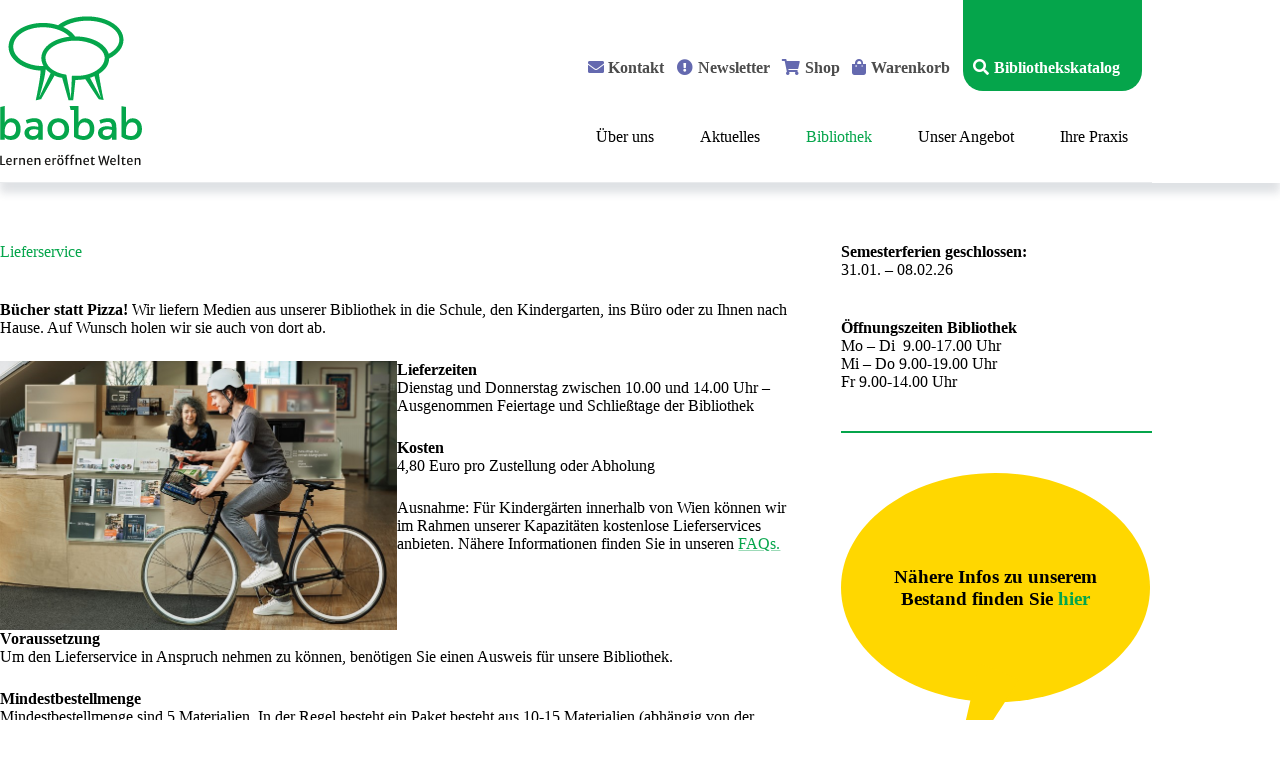

--- FILE ---
content_type: text/html; charset=UTF-8
request_url: https://www.baobab.at/bibliothek/lieferservice/
body_size: 16686
content:
<!doctype html>
<html lang="de">
<head>
	
	<meta charset="UTF-8">
	<meta name="viewport" content="width=device-width, initial-scale=1, maximum-scale=5, viewport-fit=cover">
	<link rel="profile" href="https://gmpg.org/xfn/11">

	<title>Lieferservice &#8211; Baobab</title>
<meta name='robots' content='max-image-preview:large' />
<link rel="alternate" type="application/rss+xml" title="Baobab &raquo; Feed" href="https://www.baobab.at/feed/" />
<link rel="alternate" type="application/rss+xml" title="Baobab &raquo; Kommentar-Feed" href="https://www.baobab.at/comments/feed/" />
<link rel="alternate" title="oEmbed (JSON)" type="application/json+oembed" href="https://www.baobab.at/wp-json/oembed/1.0/embed?url=https%3A%2F%2Fwww.baobab.at%2Fbibliothek%2Flieferservice%2F" />
<link rel="alternate" title="oEmbed (XML)" type="text/xml+oembed" href="https://www.baobab.at/wp-json/oembed/1.0/embed?url=https%3A%2F%2Fwww.baobab.at%2Fbibliothek%2Flieferservice%2F&#038;format=xml" />
<style id='wp-img-auto-sizes-contain-inline-css'>
img:is([sizes=auto i],[sizes^="auto," i]){contain-intrinsic-size:3000px 1500px}
/*# sourceURL=wp-img-auto-sizes-contain-inline-css */
</style>
<link rel='stylesheet' id='blocksy-dynamic-global-css' href='/wp-content/uploads/blocksy/css/global.css?ver=96930' media='all' />
<link rel='stylesheet' id='berocket_mm_quantity_style-css' href='/wp-content/plugins/minmax-quantity-for-woocommerce/css/shop.css?ver=1.3.8.3' media='all' />
<link rel='stylesheet' id='wp-block-library-css' href='https://www.baobab.at/wp-includes/css/dist/block-library/style.min.css?ver=6.9' media='all' />
<style id='filebird-block-filebird-gallery-style-inline-css'>
ul.filebird-block-filebird-gallery{margin:auto!important;padding:0!important;width:100%}ul.filebird-block-filebird-gallery.layout-grid{display:grid;grid-gap:20px;align-items:stretch;grid-template-columns:repeat(var(--columns),1fr);justify-items:stretch}ul.filebird-block-filebird-gallery.layout-grid li img{border:1px solid #ccc;box-shadow:2px 2px 6px 0 rgba(0,0,0,.3);height:100%;max-width:100%;-o-object-fit:cover;object-fit:cover;width:100%}ul.filebird-block-filebird-gallery.layout-masonry{-moz-column-count:var(--columns);-moz-column-gap:var(--space);column-gap:var(--space);-moz-column-width:var(--min-width);columns:var(--min-width) var(--columns);display:block;overflow:auto}ul.filebird-block-filebird-gallery.layout-masonry li{margin-bottom:var(--space)}ul.filebird-block-filebird-gallery li{list-style:none}ul.filebird-block-filebird-gallery li figure{height:100%;margin:0;padding:0;position:relative;width:100%}ul.filebird-block-filebird-gallery li figure figcaption{background:linear-gradient(0deg,rgba(0,0,0,.7),rgba(0,0,0,.3) 70%,transparent);bottom:0;box-sizing:border-box;color:#fff;font-size:.8em;margin:0;max-height:100%;overflow:auto;padding:3em .77em .7em;position:absolute;text-align:center;width:100%;z-index:2}ul.filebird-block-filebird-gallery li figure figcaption a{color:inherit}

/*# sourceURL=/wp-content/plugins/filebird/blocks/filebird-gallery/build/style-index.css */
</style>
<link rel='stylesheet' id='block-styles-css-css' href='/wp-content/plugins/custom-gutenberg-styles/block-styles.css?ver=6.9' media='all' />
<style id='global-styles-inline-css'>
:root{--wp--preset--aspect-ratio--square: 1;--wp--preset--aspect-ratio--4-3: 4/3;--wp--preset--aspect-ratio--3-4: 3/4;--wp--preset--aspect-ratio--3-2: 3/2;--wp--preset--aspect-ratio--2-3: 2/3;--wp--preset--aspect-ratio--16-9: 16/9;--wp--preset--aspect-ratio--9-16: 9/16;--wp--preset--color--black: #000000;--wp--preset--color--cyan-bluish-gray: #abb8c3;--wp--preset--color--white: #ffffff;--wp--preset--color--pale-pink: #f78da7;--wp--preset--color--vivid-red: #cf2e2e;--wp--preset--color--luminous-vivid-orange: #ff6900;--wp--preset--color--luminous-vivid-amber: #fcb900;--wp--preset--color--light-green-cyan: #7bdcb5;--wp--preset--color--vivid-green-cyan: #00d084;--wp--preset--color--pale-cyan-blue: #8ed1fc;--wp--preset--color--vivid-cyan-blue: #0693e3;--wp--preset--color--vivid-purple: #9b51e0;--wp--preset--color--palette-color-1: var(--theme-palette-color-1, #f2f2f2);--wp--preset--color--palette-color-2: var(--theme-palette-color-2, #05a54b);--wp--preset--color--palette-color-3: var(--theme-palette-color-3, #ffd700);--wp--preset--color--palette-color-4: var(--theme-palette-color-4, #000000);--wp--preset--color--palette-color-5: var(--theme-palette-color-5, #6469af);--wp--preset--color--palette-color-6: var(--theme-palette-color-6, #b3b3b3);--wp--preset--color--palette-color-7: var(--theme-palette-color-7, #dcdcdc);--wp--preset--color--palette-color-8: var(--theme-palette-color-8, #ffffff);--wp--preset--gradient--vivid-cyan-blue-to-vivid-purple: linear-gradient(135deg,rgb(6,147,227) 0%,rgb(155,81,224) 100%);--wp--preset--gradient--light-green-cyan-to-vivid-green-cyan: linear-gradient(135deg,rgb(122,220,180) 0%,rgb(0,208,130) 100%);--wp--preset--gradient--luminous-vivid-amber-to-luminous-vivid-orange: linear-gradient(135deg,rgb(252,185,0) 0%,rgb(255,105,0) 100%);--wp--preset--gradient--luminous-vivid-orange-to-vivid-red: linear-gradient(135deg,rgb(255,105,0) 0%,rgb(207,46,46) 100%);--wp--preset--gradient--very-light-gray-to-cyan-bluish-gray: linear-gradient(135deg,rgb(238,238,238) 0%,rgb(169,184,195) 100%);--wp--preset--gradient--cool-to-warm-spectrum: linear-gradient(135deg,rgb(74,234,220) 0%,rgb(151,120,209) 20%,rgb(207,42,186) 40%,rgb(238,44,130) 60%,rgb(251,105,98) 80%,rgb(254,248,76) 100%);--wp--preset--gradient--blush-light-purple: linear-gradient(135deg,rgb(255,206,236) 0%,rgb(152,150,240) 100%);--wp--preset--gradient--blush-bordeaux: linear-gradient(135deg,rgb(254,205,165) 0%,rgb(254,45,45) 50%,rgb(107,0,62) 100%);--wp--preset--gradient--luminous-dusk: linear-gradient(135deg,rgb(255,203,112) 0%,rgb(199,81,192) 50%,rgb(65,88,208) 100%);--wp--preset--gradient--pale-ocean: linear-gradient(135deg,rgb(255,245,203) 0%,rgb(182,227,212) 50%,rgb(51,167,181) 100%);--wp--preset--gradient--electric-grass: linear-gradient(135deg,rgb(202,248,128) 0%,rgb(113,206,126) 100%);--wp--preset--gradient--midnight: linear-gradient(135deg,rgb(2,3,129) 0%,rgb(40,116,252) 100%);--wp--preset--gradient--juicy-peach: linear-gradient(to right, #ffecd2 0%, #fcb69f 100%);--wp--preset--gradient--young-passion: linear-gradient(to right, #ff8177 0%, #ff867a 0%, #ff8c7f 21%, #f99185 52%, #cf556c 78%, #b12a5b 100%);--wp--preset--gradient--true-sunset: linear-gradient(to right, #fa709a 0%, #fee140 100%);--wp--preset--gradient--morpheus-den: linear-gradient(to top, #30cfd0 0%, #330867 100%);--wp--preset--gradient--plum-plate: linear-gradient(135deg, #667eea 0%, #764ba2 100%);--wp--preset--gradient--aqua-splash: linear-gradient(15deg, #13547a 0%, #80d0c7 100%);--wp--preset--gradient--love-kiss: linear-gradient(to top, #ff0844 0%, #ffb199 100%);--wp--preset--gradient--new-retrowave: linear-gradient(to top, #3b41c5 0%, #a981bb 49%, #ffc8a9 100%);--wp--preset--gradient--plum-bath: linear-gradient(to top, #cc208e 0%, #6713d2 100%);--wp--preset--gradient--high-flight: linear-gradient(to right, #0acffe 0%, #495aff 100%);--wp--preset--gradient--teen-party: linear-gradient(-225deg, #FF057C 0%, #8D0B93 50%, #321575 100%);--wp--preset--gradient--fabled-sunset: linear-gradient(-225deg, #231557 0%, #44107A 29%, #FF1361 67%, #FFF800 100%);--wp--preset--gradient--arielle-smile: radial-gradient(circle 248px at center, #16d9e3 0%, #30c7ec 47%, #46aef7 100%);--wp--preset--gradient--itmeo-branding: linear-gradient(180deg, #2af598 0%, #009efd 100%);--wp--preset--gradient--deep-blue: linear-gradient(to right, #6a11cb 0%, #2575fc 100%);--wp--preset--gradient--strong-bliss: linear-gradient(to right, #f78ca0 0%, #f9748f 19%, #fd868c 60%, #fe9a8b 100%);--wp--preset--gradient--sweet-period: linear-gradient(to top, #3f51b1 0%, #5a55ae 13%, #7b5fac 25%, #8f6aae 38%, #a86aa4 50%, #cc6b8e 62%, #f18271 75%, #f3a469 87%, #f7c978 100%);--wp--preset--gradient--purple-division: linear-gradient(to top, #7028e4 0%, #e5b2ca 100%);--wp--preset--gradient--cold-evening: linear-gradient(to top, #0c3483 0%, #a2b6df 100%, #6b8cce 100%, #a2b6df 100%);--wp--preset--gradient--mountain-rock: linear-gradient(to right, #868f96 0%, #596164 100%);--wp--preset--gradient--desert-hump: linear-gradient(to top, #c79081 0%, #dfa579 100%);--wp--preset--gradient--ethernal-constance: linear-gradient(to top, #09203f 0%, #537895 100%);--wp--preset--gradient--happy-memories: linear-gradient(-60deg, #ff5858 0%, #f09819 100%);--wp--preset--gradient--grown-early: linear-gradient(to top, #0ba360 0%, #3cba92 100%);--wp--preset--gradient--morning-salad: linear-gradient(-225deg, #B7F8DB 0%, #50A7C2 100%);--wp--preset--gradient--night-call: linear-gradient(-225deg, #AC32E4 0%, #7918F2 48%, #4801FF 100%);--wp--preset--gradient--mind-crawl: linear-gradient(-225deg, #473B7B 0%, #3584A7 51%, #30D2BE 100%);--wp--preset--gradient--angel-care: linear-gradient(-225deg, #FFE29F 0%, #FFA99F 48%, #FF719A 100%);--wp--preset--gradient--juicy-cake: linear-gradient(to top, #e14fad 0%, #f9d423 100%);--wp--preset--gradient--rich-metal: linear-gradient(to right, #d7d2cc 0%, #304352 100%);--wp--preset--gradient--mole-hall: linear-gradient(-20deg, #616161 0%, #9bc5c3 100%);--wp--preset--gradient--cloudy-knoxville: linear-gradient(120deg, #fdfbfb 0%, #ebedee 100%);--wp--preset--gradient--soft-grass: linear-gradient(to top, #c1dfc4 0%, #deecdd 100%);--wp--preset--gradient--saint-petersburg: linear-gradient(135deg, #f5f7fa 0%, #c3cfe2 100%);--wp--preset--gradient--everlasting-sky: linear-gradient(135deg, #fdfcfb 0%, #e2d1c3 100%);--wp--preset--gradient--kind-steel: linear-gradient(-20deg, #e9defa 0%, #fbfcdb 100%);--wp--preset--gradient--over-sun: linear-gradient(60deg, #abecd6 0%, #fbed96 100%);--wp--preset--gradient--premium-white: linear-gradient(to top, #d5d4d0 0%, #d5d4d0 1%, #eeeeec 31%, #efeeec 75%, #e9e9e7 100%);--wp--preset--gradient--clean-mirror: linear-gradient(45deg, #93a5cf 0%, #e4efe9 100%);--wp--preset--gradient--wild-apple: linear-gradient(to top, #d299c2 0%, #fef9d7 100%);--wp--preset--gradient--snow-again: linear-gradient(to top, #e6e9f0 0%, #eef1f5 100%);--wp--preset--gradient--confident-cloud: linear-gradient(to top, #dad4ec 0%, #dad4ec 1%, #f3e7e9 100%);--wp--preset--gradient--glass-water: linear-gradient(to top, #dfe9f3 0%, white 100%);--wp--preset--gradient--perfect-white: linear-gradient(-225deg, #E3FDF5 0%, #FFE6FA 100%);--wp--preset--font-size--small: 13px;--wp--preset--font-size--medium: 20px;--wp--preset--font-size--large: clamp(22px, 1.375rem + ((1vw - 3.2px) * 0.625), 30px);--wp--preset--font-size--x-large: clamp(30px, 1.875rem + ((1vw - 3.2px) * 1.563), 50px);--wp--preset--font-size--xx-large: clamp(45px, 2.813rem + ((1vw - 3.2px) * 2.734), 80px);--wp--preset--font-family--merriweather-sans: Merriweather Sans;--wp--preset--spacing--20: 0.44rem;--wp--preset--spacing--30: 0.67rem;--wp--preset--spacing--40: 1rem;--wp--preset--spacing--50: 1.5rem;--wp--preset--spacing--60: 2.25rem;--wp--preset--spacing--70: 3.38rem;--wp--preset--spacing--80: 5.06rem;--wp--preset--shadow--natural: 6px 6px 9px rgba(0, 0, 0, 0.2);--wp--preset--shadow--deep: 12px 12px 50px rgba(0, 0, 0, 0.4);--wp--preset--shadow--sharp: 6px 6px 0px rgba(0, 0, 0, 0.2);--wp--preset--shadow--outlined: 6px 6px 0px -3px rgb(255, 255, 255), 6px 6px rgb(0, 0, 0);--wp--preset--shadow--crisp: 6px 6px 0px rgb(0, 0, 0);}:root { --wp--style--global--content-size: var(--theme-block-max-width);--wp--style--global--wide-size: var(--theme-block-wide-max-width); }:where(body) { margin: 0; }.wp-site-blocks > .alignleft { float: left; margin-right: 2em; }.wp-site-blocks > .alignright { float: right; margin-left: 2em; }.wp-site-blocks > .aligncenter { justify-content: center; margin-left: auto; margin-right: auto; }:where(.wp-site-blocks) > * { margin-block-start: var(--theme-content-spacing); margin-block-end: 0; }:where(.wp-site-blocks) > :first-child { margin-block-start: 0; }:where(.wp-site-blocks) > :last-child { margin-block-end: 0; }:root { --wp--style--block-gap: var(--theme-content-spacing); }:root :where(.is-layout-flow) > :first-child{margin-block-start: 0;}:root :where(.is-layout-flow) > :last-child{margin-block-end: 0;}:root :where(.is-layout-flow) > *{margin-block-start: var(--theme-content-spacing);margin-block-end: 0;}:root :where(.is-layout-constrained) > :first-child{margin-block-start: 0;}:root :where(.is-layout-constrained) > :last-child{margin-block-end: 0;}:root :where(.is-layout-constrained) > *{margin-block-start: var(--theme-content-spacing);margin-block-end: 0;}:root :where(.is-layout-flex){gap: var(--theme-content-spacing);}:root :where(.is-layout-grid){gap: var(--theme-content-spacing);}.is-layout-flow > .alignleft{float: left;margin-inline-start: 0;margin-inline-end: 2em;}.is-layout-flow > .alignright{float: right;margin-inline-start: 2em;margin-inline-end: 0;}.is-layout-flow > .aligncenter{margin-left: auto !important;margin-right: auto !important;}.is-layout-constrained > .alignleft{float: left;margin-inline-start: 0;margin-inline-end: 2em;}.is-layout-constrained > .alignright{float: right;margin-inline-start: 2em;margin-inline-end: 0;}.is-layout-constrained > .aligncenter{margin-left: auto !important;margin-right: auto !important;}.is-layout-constrained > :where(:not(.alignleft):not(.alignright):not(.alignfull)){max-width: var(--wp--style--global--content-size);margin-left: auto !important;margin-right: auto !important;}.is-layout-constrained > .alignwide{max-width: var(--wp--style--global--wide-size);}body .is-layout-flex{display: flex;}.is-layout-flex{flex-wrap: wrap;align-items: center;}.is-layout-flex > :is(*, div){margin: 0;}body .is-layout-grid{display: grid;}.is-layout-grid > :is(*, div){margin: 0;}body{padding-top: 0px;padding-right: 0px;padding-bottom: 0px;padding-left: 0px;}:root :where(.wp-element-button, .wp-block-button__link){font-style: inherit;font-weight: inherit;letter-spacing: inherit;text-transform: inherit;}.has-black-color{color: var(--wp--preset--color--black) !important;}.has-cyan-bluish-gray-color{color: var(--wp--preset--color--cyan-bluish-gray) !important;}.has-white-color{color: var(--wp--preset--color--white) !important;}.has-pale-pink-color{color: var(--wp--preset--color--pale-pink) !important;}.has-vivid-red-color{color: var(--wp--preset--color--vivid-red) !important;}.has-luminous-vivid-orange-color{color: var(--wp--preset--color--luminous-vivid-orange) !important;}.has-luminous-vivid-amber-color{color: var(--wp--preset--color--luminous-vivid-amber) !important;}.has-light-green-cyan-color{color: var(--wp--preset--color--light-green-cyan) !important;}.has-vivid-green-cyan-color{color: var(--wp--preset--color--vivid-green-cyan) !important;}.has-pale-cyan-blue-color{color: var(--wp--preset--color--pale-cyan-blue) !important;}.has-vivid-cyan-blue-color{color: var(--wp--preset--color--vivid-cyan-blue) !important;}.has-vivid-purple-color{color: var(--wp--preset--color--vivid-purple) !important;}.has-palette-color-1-color{color: var(--wp--preset--color--palette-color-1) !important;}.has-palette-color-2-color{color: var(--wp--preset--color--palette-color-2) !important;}.has-palette-color-3-color{color: var(--wp--preset--color--palette-color-3) !important;}.has-palette-color-4-color{color: var(--wp--preset--color--palette-color-4) !important;}.has-palette-color-5-color{color: var(--wp--preset--color--palette-color-5) !important;}.has-palette-color-6-color{color: var(--wp--preset--color--palette-color-6) !important;}.has-palette-color-7-color{color: var(--wp--preset--color--palette-color-7) !important;}.has-palette-color-8-color{color: var(--wp--preset--color--palette-color-8) !important;}.has-black-background-color{background-color: var(--wp--preset--color--black) !important;}.has-cyan-bluish-gray-background-color{background-color: var(--wp--preset--color--cyan-bluish-gray) !important;}.has-white-background-color{background-color: var(--wp--preset--color--white) !important;}.has-pale-pink-background-color{background-color: var(--wp--preset--color--pale-pink) !important;}.has-vivid-red-background-color{background-color: var(--wp--preset--color--vivid-red) !important;}.has-luminous-vivid-orange-background-color{background-color: var(--wp--preset--color--luminous-vivid-orange) !important;}.has-luminous-vivid-amber-background-color{background-color: var(--wp--preset--color--luminous-vivid-amber) !important;}.has-light-green-cyan-background-color{background-color: var(--wp--preset--color--light-green-cyan) !important;}.has-vivid-green-cyan-background-color{background-color: var(--wp--preset--color--vivid-green-cyan) !important;}.has-pale-cyan-blue-background-color{background-color: var(--wp--preset--color--pale-cyan-blue) !important;}.has-vivid-cyan-blue-background-color{background-color: var(--wp--preset--color--vivid-cyan-blue) !important;}.has-vivid-purple-background-color{background-color: var(--wp--preset--color--vivid-purple) !important;}.has-palette-color-1-background-color{background-color: var(--wp--preset--color--palette-color-1) !important;}.has-palette-color-2-background-color{background-color: var(--wp--preset--color--palette-color-2) !important;}.has-palette-color-3-background-color{background-color: var(--wp--preset--color--palette-color-3) !important;}.has-palette-color-4-background-color{background-color: var(--wp--preset--color--palette-color-4) !important;}.has-palette-color-5-background-color{background-color: var(--wp--preset--color--palette-color-5) !important;}.has-palette-color-6-background-color{background-color: var(--wp--preset--color--palette-color-6) !important;}.has-palette-color-7-background-color{background-color: var(--wp--preset--color--palette-color-7) !important;}.has-palette-color-8-background-color{background-color: var(--wp--preset--color--palette-color-8) !important;}.has-black-border-color{border-color: var(--wp--preset--color--black) !important;}.has-cyan-bluish-gray-border-color{border-color: var(--wp--preset--color--cyan-bluish-gray) !important;}.has-white-border-color{border-color: var(--wp--preset--color--white) !important;}.has-pale-pink-border-color{border-color: var(--wp--preset--color--pale-pink) !important;}.has-vivid-red-border-color{border-color: var(--wp--preset--color--vivid-red) !important;}.has-luminous-vivid-orange-border-color{border-color: var(--wp--preset--color--luminous-vivid-orange) !important;}.has-luminous-vivid-amber-border-color{border-color: var(--wp--preset--color--luminous-vivid-amber) !important;}.has-light-green-cyan-border-color{border-color: var(--wp--preset--color--light-green-cyan) !important;}.has-vivid-green-cyan-border-color{border-color: var(--wp--preset--color--vivid-green-cyan) !important;}.has-pale-cyan-blue-border-color{border-color: var(--wp--preset--color--pale-cyan-blue) !important;}.has-vivid-cyan-blue-border-color{border-color: var(--wp--preset--color--vivid-cyan-blue) !important;}.has-vivid-purple-border-color{border-color: var(--wp--preset--color--vivid-purple) !important;}.has-palette-color-1-border-color{border-color: var(--wp--preset--color--palette-color-1) !important;}.has-palette-color-2-border-color{border-color: var(--wp--preset--color--palette-color-2) !important;}.has-palette-color-3-border-color{border-color: var(--wp--preset--color--palette-color-3) !important;}.has-palette-color-4-border-color{border-color: var(--wp--preset--color--palette-color-4) !important;}.has-palette-color-5-border-color{border-color: var(--wp--preset--color--palette-color-5) !important;}.has-palette-color-6-border-color{border-color: var(--wp--preset--color--palette-color-6) !important;}.has-palette-color-7-border-color{border-color: var(--wp--preset--color--palette-color-7) !important;}.has-palette-color-8-border-color{border-color: var(--wp--preset--color--palette-color-8) !important;}.has-vivid-cyan-blue-to-vivid-purple-gradient-background{background: var(--wp--preset--gradient--vivid-cyan-blue-to-vivid-purple) !important;}.has-light-green-cyan-to-vivid-green-cyan-gradient-background{background: var(--wp--preset--gradient--light-green-cyan-to-vivid-green-cyan) !important;}.has-luminous-vivid-amber-to-luminous-vivid-orange-gradient-background{background: var(--wp--preset--gradient--luminous-vivid-amber-to-luminous-vivid-orange) !important;}.has-luminous-vivid-orange-to-vivid-red-gradient-background{background: var(--wp--preset--gradient--luminous-vivid-orange-to-vivid-red) !important;}.has-very-light-gray-to-cyan-bluish-gray-gradient-background{background: var(--wp--preset--gradient--very-light-gray-to-cyan-bluish-gray) !important;}.has-cool-to-warm-spectrum-gradient-background{background: var(--wp--preset--gradient--cool-to-warm-spectrum) !important;}.has-blush-light-purple-gradient-background{background: var(--wp--preset--gradient--blush-light-purple) !important;}.has-blush-bordeaux-gradient-background{background: var(--wp--preset--gradient--blush-bordeaux) !important;}.has-luminous-dusk-gradient-background{background: var(--wp--preset--gradient--luminous-dusk) !important;}.has-pale-ocean-gradient-background{background: var(--wp--preset--gradient--pale-ocean) !important;}.has-electric-grass-gradient-background{background: var(--wp--preset--gradient--electric-grass) !important;}.has-midnight-gradient-background{background: var(--wp--preset--gradient--midnight) !important;}.has-juicy-peach-gradient-background{background: var(--wp--preset--gradient--juicy-peach) !important;}.has-young-passion-gradient-background{background: var(--wp--preset--gradient--young-passion) !important;}.has-true-sunset-gradient-background{background: var(--wp--preset--gradient--true-sunset) !important;}.has-morpheus-den-gradient-background{background: var(--wp--preset--gradient--morpheus-den) !important;}.has-plum-plate-gradient-background{background: var(--wp--preset--gradient--plum-plate) !important;}.has-aqua-splash-gradient-background{background: var(--wp--preset--gradient--aqua-splash) !important;}.has-love-kiss-gradient-background{background: var(--wp--preset--gradient--love-kiss) !important;}.has-new-retrowave-gradient-background{background: var(--wp--preset--gradient--new-retrowave) !important;}.has-plum-bath-gradient-background{background: var(--wp--preset--gradient--plum-bath) !important;}.has-high-flight-gradient-background{background: var(--wp--preset--gradient--high-flight) !important;}.has-teen-party-gradient-background{background: var(--wp--preset--gradient--teen-party) !important;}.has-fabled-sunset-gradient-background{background: var(--wp--preset--gradient--fabled-sunset) !important;}.has-arielle-smile-gradient-background{background: var(--wp--preset--gradient--arielle-smile) !important;}.has-itmeo-branding-gradient-background{background: var(--wp--preset--gradient--itmeo-branding) !important;}.has-deep-blue-gradient-background{background: var(--wp--preset--gradient--deep-blue) !important;}.has-strong-bliss-gradient-background{background: var(--wp--preset--gradient--strong-bliss) !important;}.has-sweet-period-gradient-background{background: var(--wp--preset--gradient--sweet-period) !important;}.has-purple-division-gradient-background{background: var(--wp--preset--gradient--purple-division) !important;}.has-cold-evening-gradient-background{background: var(--wp--preset--gradient--cold-evening) !important;}.has-mountain-rock-gradient-background{background: var(--wp--preset--gradient--mountain-rock) !important;}.has-desert-hump-gradient-background{background: var(--wp--preset--gradient--desert-hump) !important;}.has-ethernal-constance-gradient-background{background: var(--wp--preset--gradient--ethernal-constance) !important;}.has-happy-memories-gradient-background{background: var(--wp--preset--gradient--happy-memories) !important;}.has-grown-early-gradient-background{background: var(--wp--preset--gradient--grown-early) !important;}.has-morning-salad-gradient-background{background: var(--wp--preset--gradient--morning-salad) !important;}.has-night-call-gradient-background{background: var(--wp--preset--gradient--night-call) !important;}.has-mind-crawl-gradient-background{background: var(--wp--preset--gradient--mind-crawl) !important;}.has-angel-care-gradient-background{background: var(--wp--preset--gradient--angel-care) !important;}.has-juicy-cake-gradient-background{background: var(--wp--preset--gradient--juicy-cake) !important;}.has-rich-metal-gradient-background{background: var(--wp--preset--gradient--rich-metal) !important;}.has-mole-hall-gradient-background{background: var(--wp--preset--gradient--mole-hall) !important;}.has-cloudy-knoxville-gradient-background{background: var(--wp--preset--gradient--cloudy-knoxville) !important;}.has-soft-grass-gradient-background{background: var(--wp--preset--gradient--soft-grass) !important;}.has-saint-petersburg-gradient-background{background: var(--wp--preset--gradient--saint-petersburg) !important;}.has-everlasting-sky-gradient-background{background: var(--wp--preset--gradient--everlasting-sky) !important;}.has-kind-steel-gradient-background{background: var(--wp--preset--gradient--kind-steel) !important;}.has-over-sun-gradient-background{background: var(--wp--preset--gradient--over-sun) !important;}.has-premium-white-gradient-background{background: var(--wp--preset--gradient--premium-white) !important;}.has-clean-mirror-gradient-background{background: var(--wp--preset--gradient--clean-mirror) !important;}.has-wild-apple-gradient-background{background: var(--wp--preset--gradient--wild-apple) !important;}.has-snow-again-gradient-background{background: var(--wp--preset--gradient--snow-again) !important;}.has-confident-cloud-gradient-background{background: var(--wp--preset--gradient--confident-cloud) !important;}.has-glass-water-gradient-background{background: var(--wp--preset--gradient--glass-water) !important;}.has-perfect-white-gradient-background{background: var(--wp--preset--gradient--perfect-white) !important;}.has-small-font-size{font-size: var(--wp--preset--font-size--small) !important;}.has-medium-font-size{font-size: var(--wp--preset--font-size--medium) !important;}.has-large-font-size{font-size: var(--wp--preset--font-size--large) !important;}.has-x-large-font-size{font-size: var(--wp--preset--font-size--x-large) !important;}.has-xx-large-font-size{font-size: var(--wp--preset--font-size--xx-large) !important;}.has-merriweather-sans-font-family{font-family: var(--wp--preset--font-family--merriweather-sans) !important;}
:root :where(.wp-block-pullquote){font-size: clamp(0.984em, 0.984rem + ((1vw - 0.2em) * 0.645), 1.5em);line-height: 1.6;}
/*# sourceURL=global-styles-inline-css */
</style>
<link rel='stylesheet' id='qubely-bundle-css' href='/wp-content/plugins/qubely/assets/css/qubely.bundle.min.css?ver=1.8.14' media='all' />
<link rel='stylesheet' id='qubely-post-1119-css' href='/wp-content/uploads/qubely/qubely-css-1119.css?ver=1.8.14' media='all' />
<style id='woocommerce-inline-inline-css'>
.woocommerce form .form-row .required { visibility: visible; }
/*# sourceURL=woocommerce-inline-inline-css */
</style>
<link rel='stylesheet' id='blocksy-child-style-css' href='/wp-content/themes/blocksy-child/style.css?ver=6.9' media='all' />
<link rel='stylesheet' id='ct-main-styles-css' href='/wp-content/themes/blocksy/static/bundle/main.min.css?ver=2.1.25' media='all' />
<link rel='stylesheet' id='ct-woocommerce-styles-css' href='/wp-content/themes/blocksy/static/bundle/woocommerce.min.css?ver=2.1.25' media='all' />
<link rel='stylesheet' id='ct-page-title-styles-css' href='/wp-content/themes/blocksy/static/bundle/page-title.min.css?ver=2.1.25' media='all' />
<link rel='stylesheet' id='ct-sidebar-styles-css' href='/wp-content/themes/blocksy/static/bundle/sidebar.min.css?ver=2.1.25' media='all' />
<link rel='stylesheet' id='ct-qubely-styles-css' href='/wp-content/themes/blocksy/static/bundle/qubely.min.css?ver=2.1.25' media='all' />
<link rel='stylesheet' id='ct-wpforms-styles-css' href='/wp-content/themes/blocksy/static/bundle/wpforms.min.css?ver=2.1.25' media='all' />
<link rel='stylesheet' id='qubely-post-1044-css' href='/wp-content/uploads/qubely/qubely-css-1044.css?ver=1.8.14' media='all' />
<link rel='stylesheet' id='woocommerce-gzd-layout-css' href='/wp-content/plugins/woocommerce-germanized/build/static/layout-styles.css?ver=3.20.5' media='all' />
<style id='woocommerce-gzd-layout-inline-css'>
.woocommerce-checkout .shop_table { background-color: #eeeeee; } .product p.deposit-packaging-type { font-size: 1.25em !important; } p.woocommerce-shipping-destination { display: none; }
                .wc-gzd-nutri-score-value-a {
                    background: url(/wp-content/plugins/woocommerce-germanized/assets/images/nutri-score-a.svg) no-repeat;
                }
                .wc-gzd-nutri-score-value-b {
                    background: url(/wp-content/plugins/woocommerce-germanized/assets/images/nutri-score-b.svg) no-repeat;
                }
                .wc-gzd-nutri-score-value-c {
                    background: url(/wp-content/plugins/woocommerce-germanized/assets/images/nutri-score-c.svg) no-repeat;
                }
                .wc-gzd-nutri-score-value-d {
                    background: url(/wp-content/plugins/woocommerce-germanized/assets/images/nutri-score-d.svg) no-repeat;
                }
                .wc-gzd-nutri-score-value-e {
                    background: url(/wp-content/plugins/woocommerce-germanized/assets/images/nutri-score-e.svg) no-repeat;
                }
            
/*# sourceURL=woocommerce-gzd-layout-inline-css */
</style>
<style id='block-visibility-screen-size-styles-inline-css'>
/* Large screens (desktops, 992px and up) */
@media ( min-width: 992px ) {
	.block-visibility-hide-large-screen {
		display: none !important;
	}
}

/* Medium screens (tablets, between 768px and 992px) */
@media ( min-width: 768px ) and ( max-width: 991.98px ) {
	.block-visibility-hide-medium-screen {
		display: none !important;
	}
}

/* Small screens (mobile devices, less than 768px) */
@media ( max-width: 767.98px ) {
	.block-visibility-hide-small-screen {
		display: none !important;
	}
}
/*# sourceURL=block-visibility-screen-size-styles-inline-css */
</style>
<!--n2css--><!--n2js--><script src="https://www.baobab.at/wp-includes/js/jquery/jquery.min.js?ver=3.7.1" id="jquery-core-js"></script>
<script src="https://www.baobab.at/wp-includes/js/jquery/jquery-migrate.min.js?ver=3.4.1" id="jquery-migrate-js"></script>
<script id="jquery-js-after">
if (typeof (window.wpfReadyList) == "undefined") {
			var v = jQuery.fn.jquery;
			if (v && parseInt(v) >= 3 && window.self === window.top) {
				var readyList=[];
				window.originalReadyMethod = jQuery.fn.ready;
				jQuery.fn.ready = function(){
					if(arguments.length && arguments.length > 0 && typeof arguments[0] === "function") {
						readyList.push({"c": this, "a": arguments});
					}
					return window.originalReadyMethod.apply( this, arguments );
				};
				window.wpfReadyList = readyList;
			}}
//# sourceURL=jquery-js-after
</script>
<script src="/wp-content/plugins/minmax-quantity-for-woocommerce/js/frontend.js?ver=6.9" id="berocket-front-cart-js-js"></script>
<script id="qubely_local_script-js-extra">
var qubely_urls = {"plugin":"/wp-content/plugins/qubely/","ajax":"https://www.baobab.at/wp-admin/admin-ajax.php","nonce":"6d544824ac","actual_url":".baobab.at"};
var qubely_urls = {"plugin":"/wp-content/plugins/qubely/","ajax":"https://www.baobab.at/wp-admin/admin-ajax.php","nonce":"6d544824ac","actual_url":".baobab.at"};
//# sourceURL=qubely_local_script-js-extra
</script>
<script id="qubely_container_width-js-extra">
var qubely_container_width = {"sm":"480","md":"690","lg":"1000","xl":"1200"};
//# sourceURL=qubely_container_width-js-extra
</script>
<script src="/wp-content/plugins/woocommerce/assets/js/jquery-blockui/jquery.blockUI.min.js?ver=2.7.0-wc.10.4.3" id="wc-jquery-blockui-js" defer data-wp-strategy="defer"></script>
<script id="wc-add-to-cart-js-extra">
var wc_add_to_cart_params = {"ajax_url":"/wp-admin/admin-ajax.php","wc_ajax_url":"/?wc-ajax=%%endpoint%%","i18n_view_cart":"Warenkorb anzeigen","cart_url":"https://www.baobab.at/warenkorb/","is_cart":"","cart_redirect_after_add":"no"};
//# sourceURL=wc-add-to-cart-js-extra
</script>
<script src="/wp-content/plugins/woocommerce/assets/js/frontend/add-to-cart.min.js?ver=10.4.3" id="wc-add-to-cart-js" defer data-wp-strategy="defer"></script>
<script src="/wp-content/plugins/woocommerce/assets/js/js-cookie/js.cookie.min.js?ver=2.1.4-wc.10.4.3" id="wc-js-cookie-js" defer data-wp-strategy="defer"></script>
<script id="woocommerce-js-extra">
var woocommerce_params = {"ajax_url":"/wp-admin/admin-ajax.php","wc_ajax_url":"/?wc-ajax=%%endpoint%%","i18n_password_show":"Passwort anzeigen","i18n_password_hide":"Passwort ausblenden"};
//# sourceURL=woocommerce-js-extra
</script>
<script src="/wp-content/plugins/woocommerce/assets/js/frontend/woocommerce.min.js?ver=10.4.3" id="woocommerce-js" defer data-wp-strategy="defer"></script>
<script id="WCPAY_ASSETS-js-extra">
var wcpayAssets = {"url":"/wp-content/plugins/woocommerce-payments/dist/"};
//# sourceURL=WCPAY_ASSETS-js-extra
</script>
<link rel="https://api.w.org/" href="https://www.baobab.at/wp-json/" /><link rel="alternate" title="JSON" type="application/json" href="https://www.baobab.at/wp-json/wp/v2/pages/1119" /><link rel="EditURI" type="application/rsd+xml" title="RSD" href="https://www.baobab.at/xmlrpc.php?rsd" />
<meta name="generator" content="WordPress 6.9" />
<meta name="generator" content="WooCommerce 10.4.3" />
<link rel="canonical" href="https://www.baobab.at/bibliothek/lieferservice/" />
<link rel='shortlink' href='https://www.baobab.at/?p=1119' />
<style></style><noscript><link rel='stylesheet' href='/wp-content/themes/blocksy/static/bundle/no-scripts.min.css' type='text/css'></noscript>
<style id="ct-main-styles-inline-css">[data-block*="1044"] > [class*="ct-container"] > article[class*="post"] {--has-boxed:var(--false);--has-wide:var(--true);}</style>
	<noscript><style>.woocommerce-product-gallery{ opacity: 1 !important; }</style></noscript>
			
	<link rel="apple-touch-icon" sizes="180x180" href="/apple-touch-icon.png">
	<link rel="icon" type="image/png" sizes="32x32" href="/favicon-32x32.png">
	<link rel="icon" type="image/png" sizes="16x16" href="/favicon-16x16.png">
	<link rel="manifest" href="/site.webmanifest">
	<link rel="mask-icon" href="/safari-pinned-tab.svg" color="#20a64b">
	<meta name="msapplication-TileColor" content="#20a64b">
	<meta name="theme-color" content="#20a64b">
	<link href="/wp-content/fontawesome/css/all.min.css" rel="stylesheet">
	<!-- Matomo -->
	<script>
	  var _paq = window._paq = window._paq || [];
	  /* tracker methods like "setCustomDimension" should be called before "trackPageView" */
	  _paq.push(["disableCookies"]);
	  _paq.push(['trackPageView']);
	  _paq.push(['enableLinkTracking']);
	  (function() {
		var u="//matomo.baobab.at/";
		_paq.push(['setTrackerUrl', u+'matomo.php']);
		_paq.push(['setSiteId', '1']);
		var d=document, g=d.createElement('script'), s=d.getElementsByTagName('script')[0];
		g.async=true; g.src=u+'matomo.js'; s.parentNode.insertBefore(g,s);
	  })();
	</script>
	<!-- End Matomo Code -->
	
</head>


<body class="wp-singular page-template-default page page-id-1119 page-child parent-pageid-801 wp-custom-logo wp-embed-responsive wp-theme-blocksy wp-child-theme-blocksy-child theme-blocksy qubely qubely-frontend woocommerce-no-js" data-link="type-2" data-prefix="single_page" data-header="type-1:sticky" data-footer="type-1" itemscope="itemscope" itemtype="https://schema.org/WebPage">

<a class="skip-link screen-reader-text" href="#main">Zum Inhalt springen</a><div class="ct-drawer-canvas" data-location="start"><div id="offcanvas" class="ct-panel ct-header" data-behaviour="right-side" role="dialog" aria-label="Offcanvas-Modal" inert=""><div class="ct-panel-inner">
		<div class="ct-panel-actions">
			
			<button class="ct-toggle-close" data-type="type-1" aria-label="Warenkorb-Menübereich schließen">
				<svg class="ct-icon" width="12" height="12" viewBox="0 0 15 15"><path d="M1 15a1 1 0 01-.71-.29 1 1 0 010-1.41l5.8-5.8-5.8-5.8A1 1 0 011.7.29l5.8 5.8 5.8-5.8a1 1 0 011.41 1.41l-5.8 5.8 5.8 5.8a1 1 0 01-1.41 1.41l-5.8-5.8-5.8 5.8A1 1 0 011 15z"/></svg>
			</button>
		</div>
		<div class="ct-panel-content" data-device="desktop"><div class="ct-panel-content-inner"></div></div><div class="ct-panel-content" data-device="mobile"><div class="ct-panel-content-inner">
<nav
	class="mobile-menu menu-container has-submenu"
	data-id="mobile-menu" data-interaction="click" data-toggle-type="type-1" data-submenu-dots="yes"	aria-label="Main Menu">

	<ul id="menu-main-menu-1" class=""><li class="menu-item menu-item-type-post_type menu-item-object-page menu-item-has-children menu-item-865"><span class="ct-sub-menu-parent"><a href="https://www.baobab.at/ueber-uns/" class="ct-menu-link">Über uns</a><button class="ct-toggle-dropdown-mobile" aria-label="Dropdown-Menü erweitern" aria-haspopup="true" aria-expanded="false"><svg class="ct-icon toggle-icon-1" width="15" height="15" viewBox="0 0 15 15" aria-hidden="true"><path d="M3.9,5.1l3.6,3.6l3.6-3.6l1.4,0.7l-5,5l-5-5L3.9,5.1z"/></svg></button></span>
<ul class="sub-menu">
	<li class="menu-item menu-item-type-post_type menu-item-object-page menu-item-1148"><a href="https://www.baobab.at/ueber-uns/leitbild-und-ansaetze/" class="ct-menu-link">Leitbild und Ansätze</a></li>
	<li class="menu-item menu-item-type-post_type menu-item-object-page menu-item-1143"><a href="https://www.baobab.at/ueber-uns/team-baobab/" class="ct-menu-link">Team Baobab</a></li>
	<li class="menu-item menu-item-type-post_type menu-item-object-page menu-item-1147"><a href="https://www.baobab.at/ueber-uns/traeger/" class="ct-menu-link">Träger</a></li>
	<li class="menu-item menu-item-type-post_type menu-item-object-page menu-item-1146"><a href="https://www.baobab.at/ueber-uns/c3/" class="ct-menu-link">C3 – Centrum für Internationale Entwicklung</a></li>
	<li class="menu-item menu-item-type-post_type menu-item-object-page menu-item-1145"><a href="https://www.baobab.at/ueber-uns/jahresberichte/" class="ct-menu-link">Jahresberichte</a></li>
	<li class="menu-item menu-item-type-post_type menu-item-object-page menu-item-1144"><a href="https://www.baobab.at/ueber-uns/kooperationen-projekte/" class="ct-menu-link">Kooperationen und Projekte</a></li>
</ul>
</li>
<li class="menu-item menu-item-type-post_type menu-item-object-page menu-item-has-children menu-item-554"><span class="ct-sub-menu-parent"><a href="https://www.baobab.at/aktuelles/" class="ct-menu-link">Aktuelles</a><button class="ct-toggle-dropdown-mobile" aria-label="Dropdown-Menü erweitern" aria-haspopup="true" aria-expanded="false"><svg class="ct-icon toggle-icon-1" width="15" height="15" viewBox="0 0 15 15" aria-hidden="true"><path d="M3.9,5.1l3.6,3.6l3.6-3.6l1.4,0.7l-5,5l-5-5L3.9,5.1z"/></svg></button></span>
<ul class="sub-menu">
	<li class="menu-item menu-item-type-post_type menu-item-object-page menu-item-1288"><a href="https://www.baobab.at/aktuelles/meldungen/" class="ct-menu-link">Meldungen</a></li>
	<li class="menu-item menu-item-type-post_type menu-item-object-page menu-item-1154"><a href="https://www.baobab.at/aktuelles/fortbildungen/" class="ct-menu-link">Fortbildungen</a></li>
</ul>
</li>
<li class="menu-item menu-item-type-post_type menu-item-object-page current-page-ancestor current-menu-ancestor current-menu-parent current-page-parent current_page_parent current_page_ancestor menu-item-has-children menu-item-806"><span class="ct-sub-menu-parent"><a href="https://www.baobab.at/bibliothek/" class="ct-menu-link">Bibliothek</a><button class="ct-toggle-dropdown-mobile" aria-label="Dropdown-Menü erweitern" aria-haspopup="true" aria-expanded="false"><svg class="ct-icon toggle-icon-1" width="15" height="15" viewBox="0 0 15 15" aria-hidden="true"><path d="M3.9,5.1l3.6,3.6l3.6-3.6l1.4,0.7l-5,5l-5-5L3.9,5.1z"/></svg></button></span>
<ul class="sub-menu">
	<li class="menu-item menu-item-type-post_type menu-item-object-page menu-item-1127"><a href="https://www.baobab.at/bibliothek/c3-bibliothek/" class="ct-menu-link">C3-Bibliothek</a></li>
	<li class="menu-item menu-item-type-post_type menu-item-object-page menu-item-1149"><a href="https://www.baobab.at/bibliothek/unsere-themen/" class="ct-menu-link">Unsere Themen</a></li>
	<li class="menu-item menu-item-type-post_type menu-item-object-page menu-item-2696"><a href="https://www.baobab.at/bibliothek/bibliothekskatalog/" class="ct-menu-link">Bibliothekskatalog</a></li>
	<li class="menu-item menu-item-type-post_type menu-item-object-page menu-item-1126"><a href="https://www.baobab.at/bibliothek/beratung-und-fuehrung/" class="ct-menu-link">Beratung und Führung</a></li>
	<li class="menu-item menu-item-type-post_type menu-item-object-page current-menu-item page_item page-item-1119 current_page_item menu-item-1124"><a href="https://www.baobab.at/bibliothek/lieferservice/" aria-current="page" class="ct-menu-link">Lieferservice</a></li>
	<li class="menu-item menu-item-type-post_type menu-item-object-page menu-item-1125"><a href="https://www.baobab.at/bibliothek/entlehnbedingungen/" class="ct-menu-link">Entlehnbedingungen</a></li>
</ul>
</li>
<li class="menu-item menu-item-type-post_type menu-item-object-page menu-item-has-children menu-item-805"><span class="ct-sub-menu-parent"><a href="https://www.baobab.at/unser-angebot/" class="ct-menu-link">Unser Angebot</a><button class="ct-toggle-dropdown-mobile" aria-label="Dropdown-Menü erweitern" aria-haspopup="true" aria-expanded="false"><svg class="ct-icon toggle-icon-1" width="15" height="15" viewBox="0 0 15 15" aria-hidden="true"><path d="M3.9,5.1l3.6,3.6l3.6-3.6l1.4,0.7l-5,5l-5-5L3.9,5.1z"/></svg></button></span>
<ul class="sub-menu">
	<li class="menu-item menu-item-type-post_type menu-item-object-page menu-item-2104"><a href="https://www.baobab.at/unser-angebot/bildungsmaterialien/" class="ct-menu-link">Bildungsmaterialien</a></li>
	<li class="menu-item menu-item-type-post_type menu-item-object-page menu-item-1169"><a href="https://www.baobab.at/unser-angebot/filme/" class="ct-menu-link">Filme für die Bildungsarbeit</a></li>
	<li class="menu-item menu-item-type-post_type menu-item-object-page menu-item-1168"><a href="https://www.baobab.at/unser-angebot/online-ressourcen/" class="ct-menu-link">Online-Ressourcen</a></li>
	<li class="menu-item menu-item-type-post_type menu-item-object-page menu-item-1167"><a href="https://www.baobab.at/unser-angebot/leselilli/" class="ct-menu-link">Bücherdrache Leselilli</a></li>
	<li class="menu-item menu-item-type-post_type menu-item-object-page menu-item-882"><a href="https://www.baobab.at/unser-angebot/mehrsprachige-bilderbuecher/" class="ct-menu-link">Mehrsprachige Bilderbücher</a></li>
	<li class="menu-item menu-item-type-post_type menu-item-object-page menu-item-1166"><a href="https://www.baobab.at/unser-angebot/kamishibai/" class="ct-menu-link">Kamishibai</a></li>
</ul>
</li>
<li class="menu-item menu-item-type-post_type menu-item-object-page menu-item-has-children menu-item-809"><span class="ct-sub-menu-parent"><a href="https://www.baobab.at/ihre-praxis/" class="ct-menu-link">Ihre Praxis</a><button class="ct-toggle-dropdown-mobile" aria-label="Dropdown-Menü erweitern" aria-haspopup="true" aria-expanded="false"><svg class="ct-icon toggle-icon-1" width="15" height="15" viewBox="0 0 15 15" aria-hidden="true"><path d="M3.9,5.1l3.6,3.6l3.6-3.6l1.4,0.7l-5,5l-5-5L3.9,5.1z"/></svg></button></span>
<ul class="sub-menu">
	<li class="menu-item menu-item-type-post_type menu-item-object-page menu-item-818"><a href="https://www.baobab.at/ihre-praxis/kindergarten/" class="ct-menu-link">Kindergarten</a></li>
	<li class="menu-item menu-item-type-post_type menu-item-object-page menu-item-817"><a href="https://www.baobab.at/ihre-praxis/schule/" class="ct-menu-link">Schule</a></li>
	<li class="menu-item menu-item-type-post_type menu-item-object-page menu-item-816"><a href="https://www.baobab.at/ihre-praxis/ausserschulische-bildung/" class="ct-menu-link">Außerschulische Bildung</a></li>
</ul>
</li>
</ul></nav>

<div data-id="widget-area-1"><div class="ct-widget widget_block"><div class="icon-wrapper ">
<div class="block-icon"><a href="/kontakt"><i class="fas fa-envelope"></i></a></div>
</div></div><div class="ct-widget widget_block"><div class="icon-wrapper ">
<div class="block-icon"><a href="/shop"><i class="fas fa-shopping-cart"></i></a></div>
</div>
</div><div class="ct-widget widget_block"><div class="icon-wrapper ">
<div class="block-icon"><a href="/warenkorb"><i class="fas fa-shopping-bag"></i></a></div>
</div></div></div>
<div
	class="ct-header-text "
	data-id="text">
	<div class="entry-content is-layout-flow">
		<p><strong>Baobab<br /></strong>Sensengasse 3, 1090 Wien</p>
<p><strong>Öffnungszeiten Bibliothek<br /></strong>Mo – Di 9.00-17.00 Uhr<br />Mi – Do 9.00-19.00 Uhr<br />Fr 9.00-14.00 Uhr<br /><a href="https://bibliotheken.baobab.at/" target="_blank" rel="noopener">Bibliothekskatalog</a></p>
<p><a href="https://baobab.at/newsletter/">Newsletter</a></p>	</div>
</div>

<div
	class="ct-header-socials "
	data-id="socials">

	
		<div class="ct-social-box" data-color="custom" data-icon-size="custom" data-icons-type="simple" >
			
			
							
				<a href="https://www.instagram.com/baobab.at/" data-network="instagram" aria-label="Instagram" target="_blank" rel="noopener noreferrer nofollow">
					<span class="ct-icon-container">
					<svg
					width="20"
					height="20"
					viewBox="0 0 20 20"
					aria-hidden="true">
						<circle cx="10" cy="10" r="3.3"/>
						<path d="M14.2,0H5.8C2.6,0,0,2.6,0,5.8v8.3C0,17.4,2.6,20,5.8,20h8.3c3.2,0,5.8-2.6,5.8-5.8V5.8C20,2.6,17.4,0,14.2,0zM10,15c-2.8,0-5-2.2-5-5s2.2-5,5-5s5,2.2,5,5S12.8,15,10,15z M15.8,5C15.4,5,15,4.6,15,4.2s0.4-0.8,0.8-0.8s0.8,0.4,0.8,0.8S16.3,5,15.8,5z"/>
					</svg>
				</span>				</a>
							
				<a href="https://www.youtube.com/channel/UCgZdtHAguaw9K_7ie-6-k3Q/playlists" data-network="youtube" aria-label="YouTube" target="_blank" rel="noopener noreferrer nofollow">
					<span class="ct-icon-container">
					<svg
					width="20"
					height="20"
					viewbox="0 0 20 20"
					aria-hidden="true">
						<path d="M15,0H5C2.2,0,0,2.2,0,5v10c0,2.8,2.2,5,5,5h10c2.8,0,5-2.2,5-5V5C20,2.2,17.8,0,15,0z M14.5,10.9l-6.8,3.8c-0.1,0.1-0.3,0.1-0.5,0.1c-0.5,0-1-0.4-1-1l0,0V6.2c0-0.5,0.4-1,1-1c0.2,0,0.3,0,0.5,0.1l6.8,3.8c0.5,0.3,0.7,0.8,0.4,1.3C14.8,10.6,14.6,10.8,14.5,10.9z"/>
					</svg>
				</span>				</a>
							
				<a href="https://www.facebook.com/c3bibliothek" data-network="facebook" aria-label="Facebook" target="_blank" rel="noopener noreferrer nofollow">
					<span class="ct-icon-container">
					<svg
					width="20px"
					height="20px"
					viewBox="0 0 20 20"
					aria-hidden="true">
						<path d="M20,10.1c0-5.5-4.5-10-10-10S0,4.5,0,10.1c0,5,3.7,9.1,8.4,9.9v-7H5.9v-2.9h2.5V7.9C8.4,5.4,9.9,4,12.2,4c1.1,0,2.2,0.2,2.2,0.2v2.5h-1.3c-1.2,0-1.6,0.8-1.6,1.6v1.9h2.8L13.9,13h-2.3v7C16.3,19.2,20,15.1,20,10.1z"/>
					</svg>
				</span>				</a>
			
			
					</div>

	
</div>
</div></div></div></div></div>
<div id="main-container">
	<header id="header" class="ct-header" data-id="type-1" itemscope="" itemtype="https://schema.org/WPHeader"><div data-device="desktop"><div class="ct-sticky-container"><div data-sticky="shrink"><div data-row="middle" data-column-set="2"><div class="ct-container"><div data-column="start" data-placements="1"><div data-items="primary">
<div	class="site-branding"
	data-id="logo"		itemscope="itemscope" itemtype="https://schema.org/Organization">

			<a href="https://www.baobab.at/" class="site-logo-container" rel="home" itemprop="url" ><img width="174" height="151" src="/wp-content/uploads/2022/01/baobab-farbe-ohneclaim.svg" class="sticky-logo" alt="Baobab" decoding="async" /><img width="174" height="182" src="/wp-content/uploads/2022/01/baobab-farbe.svg" class="default-logo" alt="Baobab" decoding="async" /></a>	
	</div>

</div></div><div data-column="end" data-placements="1"><div data-items="primary">
<nav
	id="header-menu-2"
	class="header-menu-2 menu-container"
	data-id="menu-secondary" data-interaction="hover"	data-menu="type-1"
	data-dropdown="type-1:simple"			itemscope="" itemtype="https://schema.org/SiteNavigationElement"	aria-label="Service Menue">

	<ul id="menu-service-menue" class="menu"><li id="menu-item-583" class="fas fa-envelope menu-item menu-item-type-post_type menu-item-object-page menu-item-583"><a href="https://www.baobab.at/kontakt/" class="ct-menu-link">Kontakt</a></li>
<li id="menu-item-582" class="fas fa-exclamation-circle menu-item menu-item-type-post_type menu-item-object-page menu-item-582"><a href="https://www.baobab.at/newsletter/" class="ct-menu-link">Newsletter</a></li>
<li id="menu-item-590" class="fas fa-shopping-cart menu-item menu-item-type-post_type menu-item-object-page menu-item-590"><a href="https://www.baobab.at/shop/" class="ct-menu-link">Shop</a></li>
<li id="menu-item-2886" class="fas fa-shopping-bag menu-item menu-item-type-post_type menu-item-object-page menu-item-2886"><a href="https://www.baobab.at/warenkorb/" class="ct-menu-link">Warenkorb</a></li>
<li id="menu-item-838" class="bibkatalog fas fa-search menu-item menu-item-type-custom menu-item-object-custom menu-item-838"><a target="_blank" href="https://bibliotheken.baobab.at/" class="ct-menu-link">Bibliothekskatalog</a></li>
</ul></nav>


<nav
	id="header-menu-1"
	class="header-menu-1 menu-container"
	data-id="menu" data-interaction="hover"	data-menu="type-1"
	data-dropdown="type-3:padded"			itemscope="" itemtype="https://schema.org/SiteNavigationElement"	aria-label="Main Menu">

	<ul id="menu-main-menu" class="menu"><li id="menu-item-865" class="menu-item menu-item-type-post_type menu-item-object-page menu-item-has-children menu-item-865 animated-submenu-block"><a href="https://www.baobab.at/ueber-uns/" class="ct-menu-link">Über uns<span class="ct-toggle-dropdown-desktop"><svg class="ct-icon" width="8" height="8" viewBox="0 0 15 15" aria-hidden="true"><path d="M2.1,3.2l5.4,5.4l5.4-5.4L15,4.3l-7.5,7.5L0,4.3L2.1,3.2z"/></svg></span></a><button class="ct-toggle-dropdown-desktop-ghost" aria-label="Dropdown-Menü erweitern" aria-haspopup="true" aria-expanded="false"></button>
<ul class="sub-menu">
	<li id="menu-item-1148" class="menu-item menu-item-type-post_type menu-item-object-page menu-item-1148"><a href="https://www.baobab.at/ueber-uns/leitbild-und-ansaetze/" class="ct-menu-link">Leitbild und Ansätze</a></li>
	<li id="menu-item-1143" class="menu-item menu-item-type-post_type menu-item-object-page menu-item-1143"><a href="https://www.baobab.at/ueber-uns/team-baobab/" class="ct-menu-link">Team Baobab</a></li>
	<li id="menu-item-1147" class="menu-item menu-item-type-post_type menu-item-object-page menu-item-1147"><a href="https://www.baobab.at/ueber-uns/traeger/" class="ct-menu-link">Träger</a></li>
	<li id="menu-item-1146" class="menu-item menu-item-type-post_type menu-item-object-page menu-item-1146"><a href="https://www.baobab.at/ueber-uns/c3/" class="ct-menu-link">C3 – Centrum für Internationale Entwicklung</a></li>
	<li id="menu-item-1145" class="menu-item menu-item-type-post_type menu-item-object-page menu-item-1145"><a href="https://www.baobab.at/ueber-uns/jahresberichte/" class="ct-menu-link">Jahresberichte</a></li>
	<li id="menu-item-1144" class="menu-item menu-item-type-post_type menu-item-object-page menu-item-1144"><a href="https://www.baobab.at/ueber-uns/kooperationen-projekte/" class="ct-menu-link">Kooperationen und Projekte</a></li>
</ul>
</li>
<li id="menu-item-554" class="menu-item menu-item-type-post_type menu-item-object-page menu-item-has-children menu-item-554 animated-submenu-block"><a href="https://www.baobab.at/aktuelles/" class="ct-menu-link">Aktuelles<span class="ct-toggle-dropdown-desktop"><svg class="ct-icon" width="8" height="8" viewBox="0 0 15 15" aria-hidden="true"><path d="M2.1,3.2l5.4,5.4l5.4-5.4L15,4.3l-7.5,7.5L0,4.3L2.1,3.2z"/></svg></span></a><button class="ct-toggle-dropdown-desktop-ghost" aria-label="Dropdown-Menü erweitern" aria-haspopup="true" aria-expanded="false"></button>
<ul class="sub-menu">
	<li id="menu-item-1288" class="menu-item menu-item-type-post_type menu-item-object-page menu-item-1288"><a href="https://www.baobab.at/aktuelles/meldungen/" class="ct-menu-link">Meldungen</a></li>
	<li id="menu-item-1154" class="menu-item menu-item-type-post_type menu-item-object-page menu-item-1154"><a href="https://www.baobab.at/aktuelles/fortbildungen/" class="ct-menu-link">Fortbildungen</a></li>
</ul>
</li>
<li id="menu-item-806" class="menu-item menu-item-type-post_type menu-item-object-page current-page-ancestor current-menu-ancestor current-menu-parent current-page-parent current_page_parent current_page_ancestor menu-item-has-children menu-item-806 animated-submenu-block"><a href="https://www.baobab.at/bibliothek/" class="ct-menu-link">Bibliothek<span class="ct-toggle-dropdown-desktop"><svg class="ct-icon" width="8" height="8" viewBox="0 0 15 15" aria-hidden="true"><path d="M2.1,3.2l5.4,5.4l5.4-5.4L15,4.3l-7.5,7.5L0,4.3L2.1,3.2z"/></svg></span></a><button class="ct-toggle-dropdown-desktop-ghost" aria-label="Dropdown-Menü erweitern" aria-haspopup="true" aria-expanded="false"></button>
<ul class="sub-menu">
	<li id="menu-item-1127" class="menu-item menu-item-type-post_type menu-item-object-page menu-item-1127"><a href="https://www.baobab.at/bibliothek/c3-bibliothek/" class="ct-menu-link">C3-Bibliothek</a></li>
	<li id="menu-item-1149" class="menu-item menu-item-type-post_type menu-item-object-page menu-item-1149"><a href="https://www.baobab.at/bibliothek/unsere-themen/" class="ct-menu-link">Unsere Themen</a></li>
	<li id="menu-item-2696" class="menu-item menu-item-type-post_type menu-item-object-page menu-item-2696"><a href="https://www.baobab.at/bibliothek/bibliothekskatalog/" class="ct-menu-link">Bibliothekskatalog</a></li>
	<li id="menu-item-1126" class="menu-item menu-item-type-post_type menu-item-object-page menu-item-1126"><a href="https://www.baobab.at/bibliothek/beratung-und-fuehrung/" class="ct-menu-link">Beratung und Führung</a></li>
	<li id="menu-item-1124" class="menu-item menu-item-type-post_type menu-item-object-page current-menu-item page_item page-item-1119 current_page_item menu-item-1124"><a href="https://www.baobab.at/bibliothek/lieferservice/" aria-current="page" class="ct-menu-link">Lieferservice</a></li>
	<li id="menu-item-1125" class="menu-item menu-item-type-post_type menu-item-object-page menu-item-1125"><a href="https://www.baobab.at/bibliothek/entlehnbedingungen/" class="ct-menu-link">Entlehnbedingungen</a></li>
</ul>
</li>
<li id="menu-item-805" class="menu-item menu-item-type-post_type menu-item-object-page menu-item-has-children menu-item-805 animated-submenu-block"><a href="https://www.baobab.at/unser-angebot/" class="ct-menu-link">Unser Angebot<span class="ct-toggle-dropdown-desktop"><svg class="ct-icon" width="8" height="8" viewBox="0 0 15 15" aria-hidden="true"><path d="M2.1,3.2l5.4,5.4l5.4-5.4L15,4.3l-7.5,7.5L0,4.3L2.1,3.2z"/></svg></span></a><button class="ct-toggle-dropdown-desktop-ghost" aria-label="Dropdown-Menü erweitern" aria-haspopup="true" aria-expanded="false"></button>
<ul class="sub-menu">
	<li id="menu-item-2104" class="menu-item menu-item-type-post_type menu-item-object-page menu-item-2104"><a href="https://www.baobab.at/unser-angebot/bildungsmaterialien/" class="ct-menu-link">Bildungsmaterialien</a></li>
	<li id="menu-item-1169" class="menu-item menu-item-type-post_type menu-item-object-page menu-item-1169"><a href="https://www.baobab.at/unser-angebot/filme/" class="ct-menu-link">Filme für die Bildungsarbeit</a></li>
	<li id="menu-item-1168" class="menu-item menu-item-type-post_type menu-item-object-page menu-item-1168"><a href="https://www.baobab.at/unser-angebot/online-ressourcen/" class="ct-menu-link">Online-Ressourcen</a></li>
	<li id="menu-item-1167" class="menu-item menu-item-type-post_type menu-item-object-page menu-item-1167"><a href="https://www.baobab.at/unser-angebot/leselilli/" class="ct-menu-link">Bücherdrache Leselilli</a></li>
	<li id="menu-item-882" class="menu-item menu-item-type-post_type menu-item-object-page menu-item-882"><a href="https://www.baobab.at/unser-angebot/mehrsprachige-bilderbuecher/" class="ct-menu-link">Mehrsprachige Bilderbücher</a></li>
	<li id="menu-item-1166" class="menu-item menu-item-type-post_type menu-item-object-page menu-item-1166"><a href="https://www.baobab.at/unser-angebot/kamishibai/" class="ct-menu-link">Kamishibai</a></li>
</ul>
</li>
<li id="menu-item-809" class="menu-item menu-item-type-post_type menu-item-object-page menu-item-has-children menu-item-809 animated-submenu-block"><a href="https://www.baobab.at/ihre-praxis/" class="ct-menu-link">Ihre Praxis<span class="ct-toggle-dropdown-desktop"><svg class="ct-icon" width="8" height="8" viewBox="0 0 15 15" aria-hidden="true"><path d="M2.1,3.2l5.4,5.4l5.4-5.4L15,4.3l-7.5,7.5L0,4.3L2.1,3.2z"/></svg></span></a><button class="ct-toggle-dropdown-desktop-ghost" aria-label="Dropdown-Menü erweitern" aria-haspopup="true" aria-expanded="false"></button>
<ul class="sub-menu">
	<li id="menu-item-818" class="menu-item menu-item-type-post_type menu-item-object-page menu-item-818"><a href="https://www.baobab.at/ihre-praxis/kindergarten/" class="ct-menu-link">Kindergarten</a></li>
	<li id="menu-item-817" class="menu-item menu-item-type-post_type menu-item-object-page menu-item-817"><a href="https://www.baobab.at/ihre-praxis/schule/" class="ct-menu-link">Schule</a></li>
	<li id="menu-item-816" class="menu-item menu-item-type-post_type menu-item-object-page menu-item-816"><a href="https://www.baobab.at/ihre-praxis/ausserschulische-bildung/" class="ct-menu-link">Außerschulische Bildung</a></li>
</ul>
</li>
</ul></nav>

</div></div></div></div></div></div></div><div data-device="mobile"><div class="ct-sticky-container"><div data-sticky="shrink"><div data-row="middle" data-column-set="2"><div class="ct-container"><div data-column="start" data-placements="1"><div data-items="primary">
<div	class="site-branding"
	data-id="logo"		>

			<a href="https://www.baobab.at/" class="site-logo-container" rel="home" itemprop="url" ><img width="174" height="151" src="/wp-content/uploads/2022/01/baobab-farbe-ohneclaim.svg" class="sticky-logo" alt="Baobab" decoding="async" /><img width="174" height="151" src="/wp-content/uploads/2022/01/baobab-farbe-ohneclaim.svg" class="default-logo" alt="Baobab" decoding="async" /></a>	
	</div>

</div></div><div data-column="end" data-placements="1"><div data-items="primary">
<button
	class="ct-header-trigger ct-toggle "
	data-toggle-panel="#offcanvas"
	aria-controls="offcanvas"
	data-design="simple"
	data-label="right"
	aria-label="Menu"
	data-id="trigger">

	<span class="ct-label ct-hidden-sm ct-hidden-md ct-hidden-lg" aria-hidden="true">Menu</span>

	<svg class="ct-icon" width="18" height="14" viewBox="0 0 18 14" data-type="type-1" aria-hidden="true">
		<rect y="0.00" width="18" height="1.7" rx="1"/>
		<rect y="6.15" width="18" height="1.7" rx="1"/>
		<rect y="12.3" width="18" height="1.7" rx="1"/>
	</svg></button>
</div></div></div></div></div></div></div></header>
	<main id="main" class="site-main hfeed">

		
	<div
		class="ct-container"
		data-sidebar="right"				data-vertical-spacing="top:bottom">

		
		
	<article
		id="post-1119"
		class="post-1119 page type-page status-publish has-post-thumbnail hentry">

		<div class="blocksy-woo-messages-default woocommerce-notices-wrapper"><div class="woocommerce"></div></div>
<div class="hero-section is-width-constrained" data-type="type-1">
			<header class="entry-header">
			<h1 class="page-title" itemprop="headline">Lieferservice</h1><div class="page-description ct-hidden-sm"><p>Wir liefern Bücher statt Pizza - direkt zu Ihnen nach Hause, in die Schule oder in den Kindergarten. Kontaktieren Sie uns!</p>
</div>		</header>
	</div>
		
		
		<div class="entry-content is-layout-flow">
			


<p><strong>Bücher statt Pizza! </strong>Wir liefern Medien aus unserer Bibliothek in die Schule, den Kindergarten, ins Büro oder zu Ihnen nach Hause. Auf Wunsch holen wir sie auch von dort ab.</p>



<div class="wp-block-columns is-layout-flex wp-container-core-columns-is-layout-28f84493 wp-block-columns-is-layout-flex">
<div class="wp-block-column is-layout-flow wp-block-column-is-layout-flow">
<figure class="wp-block-image size-full"><img fetchpriority="high" decoding="async" width="800" height="541" src="/wp-content/uploads/2022/02/Lieferservice.jpg" alt="Ein Mann auf einem Fahrrad vor dem Bibliothekdesk. Eine Mitarbeiterin sitzt hinter dem Entlehndesk. Im Korb des Fahrrads befinden sich Bücher." class="wp-image-2149" srcset="/wp-content/uploads/2022/02/Lieferservice.jpg 800w, /wp-content/uploads/2022/02/Lieferservice-600x406.jpg 600w, /wp-content/uploads/2022/02/Lieferservice-768x519.jpg 768w" sizes="(max-width: 800px) 100vw, 800px" /></figure>
</div>



<div class="wp-block-column is-layout-flow wp-block-column-is-layout-flow">
<p><strong>Lieferzeiten<br></strong>Dienstag und Donnerstag zwischen 10.00 und 14.00 Uhr &#8211; Ausgenommen Feiertage und Schließtage der Bibliothek</p>



<p><strong>Kosten<br></strong>4,80 Euro pro Zustellung oder Abholung</p>



<p>Ausnahme: Für Kindergärten innerhalb von Wien können wir im Rahmen unserer Kapazitäten kostenlose Lieferservices anbieten. Nähere Informationen finden Sie in unseren <a href="#faqs" data-type="internal" data-id="#faqs">FAQs.</a></p>



<p></p>
</div>
</div>



<p><strong>Voraussetzung<br></strong>Um den Lieferservice in Anspruch nehmen zu können, benötigen Sie einen Ausweis für unsere Bibliothek.</p>



<p><strong>Mindestbestellmenge</strong><br>Mindestbestellmenge sind 5 Materialien. In der Regel besteht ein Paket besteht aus 10-15 Materialien (abhängig von der Größe, max. 8kg).</p>





<p><strong>Bestellen Sie den Lieferservice rechtzeitig!</strong><br>Die Bestellung des Lieferservice kann max. 1 Woche vor dem gewünschten Zustell- bzw. Abholtermin erfolgen. Spätestens um 12.00 Uhr am Tag vor der Zustellung/Abholung muss die Bestellung bei uns eingegangen sein.</p>



<p><strong>Für Sparfüchse<br></strong>Wenn Sie sich bei Abholung gleichzeitig schon wieder neue Medien zustellen lassen, sparen Sie die Kosten für die Zustellung!</p>



<div class="wp-block-qubely-wrapper qubely-block-dde562"><div class="qubely-block-wrapper-block ">
<h5 class="wp-block-heading" id="interessiert">Interessiert?</h5>



<p>Schreiben Sie uns ein Mail an <a href="mailto:bibliothek@baobab.at">bibliothek@baobab.at</a> mit folgenden Infos:</p>



<ul class="wp-block-list">
<li>Persönliche Daten (Name, Nummer des Bibliotheksausweises und Telefonnummer)</li>



<li>Buchtitel oder Signatur/Standort der gewünschten Medien</li>



<li>Gewünschtes Zustell- oder Abholdatum (jeweils Dienstag und Donnerstag)</li>



<li>Adresse, an die die Medien geliefert werden sollen</li>



<li>Wenn Medien von einer anderen Person entgegengenommen werden: Name und Telefonnummer dieser Person</li>
</ul>



<p>In unserem <a href="https://bibliotheken.baobab.at/Mediensuche/Einfache-Suche" target="_blank" rel="noreferrer noopener">Bibliothekskatalog </a>finden Sie Medien zu Ihrem Wunschthema und können diese gleich online vorbestellen. Auf Anfrage stellen wir auch Medienpakete zu einem gewünschten Thema zusammen.</p>
</div></div>



<p id="faqs"><strong>FAQs Lieferservice für Kindergärten</strong><br>Auf Wunsch stellen wir für Kindergärten in Wien <strong>kostenlos</strong> Materialpakete zu Ihren Wunschthemen zusammen. Sie können die Materialpakete persönlich vor Ort abholen oder zu sich in den Kindergarten liefern lassen. Ein Materialpaket inkludiert eine kostenlose Zustellung und eine kostenlose Abholung. Beide Termine müssen von Ihnen mit uns per Mail vereinbart werden. Mehr zu den Bedingungen und dem Ablauf lesen sie hier in unseren FAQs:</p>



<div class="qubely-block-accordion  qubely-block-34627e" data-item-toggle="true">
<div class="wp-block-qubely-accordion-item qubely-block-cefb7c"><div class="qubely-accordion-item qubely-type-fill false"><div class="qubely-accordion-panel qubely-icon-position-right"><span class="qubely-accordion-panel-handler" role="button"><span class="qubely-accordion-panel-handler-label"><strong>Ist das Lieferservice von Materialpaketen für Kindergärten gratis?</strong></span><span class="qubely-accordion-icon fa fa-plus"></span></span></div><div class="qubely-accordion-body"><div itemprop="text">
<p>Für alle Kindergärten ist (im Auftrag der Stadt Wien – Kindergärten) das Lieferservice derzeit kostenlos. Entsprechend unserem Kontingent können wir 4 kostenlose Lieferservices pro Woche an Kindergärten innerhalb von Wien kostenlos anbieten (Di und Do jeweils 2 Lieferungen). Bei großer Nachfrage kann es daher zu Wartezeiten kommen.</p>
</div></div></div></div>



<div class="wp-block-qubely-accordion-item qubely-block-93c077"><div class="qubely-accordion-item qubely-type-fill false"><div class="qubely-accordion-panel qubely-icon-position-right"><span class="qubely-accordion-panel-handler" role="button"><span class="qubely-accordion-panel-handler-label"><strong>Wie viele Lieferservices darf ich pro Jahr für meinen Kindergarten in Anspruch nehmen?</strong></span><span class="qubely-accordion-icon fa fa-plus"></span></span></div><div class="qubely-accordion-body"><div itemprop="text">
<p>Pro Kindergarten und Kalenderjahr steht ein Kontingent von 10 Lieferservices zur Verfügung. Für Materialpakete, die Sie selbst bei Baobab in der C3-Bibliothek holen, gibt es natürlich keine Beschränkung.</p>
</div></div></div></div>



<div class="wp-block-qubely-accordion-item qubely-block-bcff12"><div class="qubely-accordion-item qubely-type-fill false"><div class="qubely-accordion-panel qubely-icon-position-right"><span class="qubely-accordion-panel-handler" role="button"><span class="qubely-accordion-panel-handler-label"><strong>Wie kann ich ein Lieferservice bestellen?</strong></span><span class="qubely-accordion-icon fa fa-plus"></span></span></div><div class="qubely-accordion-body"><div itemprop="text">
<p>Unsere Liefertage sind Di und Do, ausgenommen Feiertage und Schließtage der Bibliothek. Die Bestellung des Lieferservice kann max. 1 Woche vor dem gewünschten Zustell- bzw. Abholtermin erfolgen. Spätestens um 12.00 Uhr am Vortag der Zustellung/Abholung muss die Bestellung bei uns eingegangen sein. Bestellungen bitte an: <a href="mailto:bibliothek@baobab.at">bibliothek@baobab.at</a></p>
</div></div></div></div>



<div class="wp-block-qubely-accordion-item qubely-block-f3a104"><div class="qubely-accordion-item qubely-type-fill false"><div class="qubely-accordion-panel qubely-icon-position-right"><span class="qubely-accordion-panel-handler" role="button"><span class="qubely-accordion-panel-handler-label"><strong>Wie lange darf ich das Materialpaket behalten?</strong></span><span class="qubely-accordion-icon fa fa-plus"></span></span></div><div class="qubely-accordion-body"><div itemprop="text">
<p>4 Wochen. Danach können Sie online, per Mail oder telefonisch noch 2 x um je 2 Wochen verlängern, sofern keine Medien vorbestellt sind.</p>
</div></div></div></div>



<div class="wp-block-qubely-accordion-item qubely-block-5b236a"><div class="qubely-accordion-item qubely-type-fill false"><div class="qubely-accordion-panel qubely-icon-position-right"><span class="qubely-accordion-panel-handler" role="button"><span class="qubely-accordion-panel-handler-label"><strong>Was passiert, wenn Medien vorbestellt sind und ich aber verlängern möchte? Sind Teilabholungen möglich und wie funktioniert nun die Abholung?</strong></span><span class="qubely-accordion-icon fa fa-plus"></span></span></div><div class="qubely-accordion-body"><div itemprop="text">
<p>Ein Materialpaket inkludiert eine kostenlose Zustellung und eine Abholung. Es gibt also <strong>keine kostenlosen Teilabholungen</strong>. Sind Materialien von anderen Nutzer*innen vorbestellt, können Sie diese nicht mehr verlängern. Möchten Sie dennoch die restlichen (nicht vorbestellten) Materialien behalten, so ist eine der Abholungen kostenlos, alle übrigen Medien müssen Sie selbst zurückbringen oder ein kostenpflichtiges Lieferservice (€4,80) bestellen. Beispiel: Sie bringen das eine vorbestellte Buch selbst zurück, verlängern die restlichen Materialien und vereinbaren mit uns eine Abholung (kostenlos), wenn die Medien fällig sind.</p>
</div></div></div></div>



<div class="wp-block-qubely-accordion-item qubely-block-4e1de9"><div class="qubely-accordion-item qubely-type-fill false"><div class="qubely-accordion-panel qubely-icon-position-right"><span class="qubely-accordion-panel-handler" role="button"><span class="qubely-accordion-panel-handler-label"><strong>Was muss ich bei der Abholung beachten?</strong></span><span class="qubely-accordion-icon fa fa-plus"></span></span></div><div class="qubely-accordion-body"><div itemprop="text">
<p>Bereiten Sie das gesamte Materialpaket abholbereit vor, sodass keine unnötigen Wartezeiten entstehen. Idealerweise sind Sie selbst vor Ort. </p>
</div></div></div></div>



<div class="wp-block-qubely-accordion-item qubely-block-fe53f4"><div class="qubely-accordion-item qubely-type-fill false"><div class="qubely-accordion-panel qubely-icon-position-right"><span class="qubely-accordion-panel-handler" role="button"><span class="qubely-accordion-panel-handler-label"><strong>Wie viele Medien darf ich bestellen? Wie groß ist ein Materialpaket?</strong></span><span class="qubely-accordion-icon fa fa-plus"></span></span></div><div class="qubely-accordion-body"><div itemprop="text">
<p>Die Mindestbestellmenge sind 5 Materialien. In der Regel besteht ein Paket besteht aus 10-15 Materialien (abhängig von der Größe, max. 8kg). Baobab behält sich vor, auch online vorbestellte Pakete entsprechend zu adaptieren. Unter 5 Medien&nbsp; können wir kein Lieferservice (Zustellung/Abholung) anbieten.</p>



<p><a id="_msocom_1"></a></p>
</div></div></div></div>



<div class="wp-block-qubely-accordion-item qubely-block-77709f"><div class="qubely-accordion-item qubely-type-fill false"><div class="qubely-accordion-panel qubely-icon-position-right"><span class="qubely-accordion-panel-handler" role="button"><span class="qubely-accordion-panel-handler-label"><strong>Meine Kolleg*in aus dem gleichen Kindergarten hat ebenfalls ein Materialpaket bestellt. Können die Pakete gemeinsam geliefert/abgeholt werden?</strong></span><span class="qubely-accordion-icon fa fa-plus"></span></span></div><div class="qubely-accordion-body"><div itemprop="text">
<p>Ja, wenn das vorher mit uns vereinbart wurde. Dennoch müssen Sie beide eine Bestätigung für den Erhalt des Materialpakets unterschreiben.</p>
</div></div></div></div>
</div>



<p></p>





<p></p>
		</div>

		
		
		
		
	</article>

	
		<aside class="" data-type="type-1" id="sidebar" itemtype="https://schema.org/WPSideBar" itemscope="itemscope"><div class="ct-sidebar"><div class="ct-widget widget_block widget_text" id="block-219">
<p><strong>Semesterferien geschlossen:</strong><br>31.01. – 08.02.26<br></p>
</div><div class="ct-widget widget_block widget_text" id="block-220">
<p><strong>Öffnungszeiten Bibliothek</strong><br>Mo – Di&nbsp; 9.00-17.00 Uhr<br>Mi – Do 9.00-19.00 Uhr<br>Fr 9.00-14.00 Uhr</p>
</div><div class="ct-widget widget_block" id="block-141">
<hr class="wp-block-separator has-text-color has-palette-color-2-color has-css-opacity has-palette-color-2-background-color has-background is-style-wide"/>
</div><div class="ct-widget widget_block widget_media_image" id="block-123">
<figure class="wp-block-image size-full bubble-text"><img decoding="async" src="/wp-content/uploads/2022/01/bubble.svg" alt="" class="wp-image-899"/><figcaption class="wp-element-caption"><strong>Nähere Infos zu unserem Bestand finden Sie <a href="/bibliothek/unsere-themen/" data-type="page" data-id="1128">hier</a></strong></figcaption></figure>
</div><div class="ct-widget widget_block" id="block-110">
<hr class="wp-block-separator has-text-color has-palette-color-2-color has-css-opacity has-palette-color-2-background-color has-background is-style-wide"/>
</div><div class="ct-widget widget_block widget_media_image" id="block-80">
<figure class="wp-block-image size-full"><img decoding="async" width="596" height="438" src="/wp-content/uploads/2022/02/Bildschirmfoto-2022-02-11-um-14.23.51.png" alt="" class="wp-image-2783"/><figcaption class="wp-element-caption"><strong><a href="https://www.centrum3.at/benuetzung-angebot/lernort/">Ein Rundgang in Bildern: Unsere Bibliothek von innen</a></strong></figcaption></figure>
</div></div></aside>
			</div>

	</main>

	<div data-block="hook:1044" data-block-structure="custom"><div class="ct-container-full" data-content="normal"><article id="post-1044" class="post-1044"><div class="entry-content is-layout-constrained">
<div class="wp-block-qubely-wrapper alignfull qubely-block-c162ab"><div class="qubely-block-wrapper-block ">
<div class="wp-block-group alignwide teaser-newsletter is-layout-constrained wp-block-group-is-layout-constrained">
<div style="height:70px" aria-hidden="true" class="wp-block-spacer"></div>



<h3 class="wp-block-heading" id="ausgewahlte-materialien-fur-ihre-bildungsarbeit">Unsere Newsletter für Ihre Bildungsarbeit</h3>



<div class="wp-block-columns is-layout-flex wp-container-core-columns-is-layout-28f84493 wp-block-columns-is-layout-flex">
<div class="wp-block-column is-layout-flow wp-block-column-is-layout-flow">
<figure class="wp-block-image size-full"><img loading="lazy" decoding="async" width="800" height="533" src="/wp-content/uploads/2022/02/Unsere_Themen.jpg" alt="Bücherregale" class="wp-image-2146" srcset="/wp-content/uploads/2022/02/Unsere_Themen.jpg 800w, /wp-content/uploads/2022/02/Unsere_Themen-600x400.jpg 600w, /wp-content/uploads/2022/02/Unsere_Themen-768x512.jpg 768w, /wp-content/uploads/2022/02/Unsere_Themen-540x360.jpg 540w" sizes="auto, (max-width: 800px) 100vw, 800px" /></figure>
</div>



<div class="wp-block-column is-layout-flow wp-block-column-is-layout-flow">
<p>In unseren verschiedenen <strong>Newslettern</strong> empfehlen wir Ihnen ausgewählte Materialien für Ihre Bildungsarbeit. Die Newsletter erscheinen zwei bis viermal im Jahr.</p>



<p>Filmbegeisterte freuen sich über unseren Newsletter Filmtipps. Hier empfehlen wir wöchentlich Filme zu unseren Themen aus dem TV Programm, Kino und Filmfestivals.</p>
</div>



<div class="wp-block-column is-layout-flow wp-block-column-is-layout-flow">
<ul class="wp-block-list">
<li>Globales Lernen</li>



<li>Kindergarten</li>



<li>Sprachförderung und DaZ</li>



<li>Filmtipps</li>
</ul>



<div class="wp-block-buttons is-layout-flex wp-block-buttons-is-layout-flex">
<div class="wp-block-button is-style-outline-lila-large"><a class="wp-block-button__link wp-element-button" href="/newsletter/">Newsletter anmelden</a></div>
</div>
</div>
</div>



<div style="height:70px" aria-hidden="true" class="wp-block-spacer"></div>
</div>
</div></div>
</div></article></div></div><footer id="footer" class="ct-footer" data-id="type-1" itemscope="" itemtype="https://schema.org/WPFooter"><div data-row="middle"><div class="ct-container" data-columns-divider="md"><div data-column="widget-area-4"><div class="ct-widget is-layout-flow widget_block widget_media_image" id="block-7">
<figure class="wp-block-image size-full"><img decoding="async" src="/wp-content/uploads/2022/01/baobab-weiss.svg" alt="" class="wp-image-569"/></figure>
</div></div><div data-column="widget-area-1"><div class="ct-widget is-layout-flow widget_block" id="block-212">
<h5 class="wp-block-heading" id="baobab-im-c3">Baobab</h5>
</div><div class="ct-widget is-layout-flow widget_text" id="text-2">			<div class="textwidget"><p>Lernen eröffnet Welten</p>
<p>Im C3 &#8211; Centrum für internationale Entwicklung</p>
<p>Sensengasse 3,<br />
1090 Wien, Österreich<br />
Tel: +43 1 319 30 73<br />
<a href="mailto:service@baobab.at">service@baobab.at</a></p>
<p>&nbsp;</p>
</div>
		</div><div class="ct-widget is-layout-flow widget_block" id="block-224"><div class="ct-block-wrapper"><h3 class="wp-block-heading" style="font-size:clamp(14px, 0.875rem + ((1vw - 3.2px) * 0.313), 18px);"></h3><div class="ct-socials-block" style="--theme-icon-size:25px;">
		<div class="ct-social-box" data-color="default" data-icons-type="simple" style="" >
			
			
							
				<a href="https://www.instagram.com/baobab.at/" data-network="instagram" aria-label="Instagram" target="_blank" rel="noopener noreferrer nofollow">
					<span class="ct-icon-container">
					<svg
					width="20"
					height="20"
					viewBox="0 0 20 20"
					aria-hidden="true">
						<circle cx="10" cy="10" r="3.3"/>
						<path d="M14.2,0H5.8C2.6,0,0,2.6,0,5.8v8.3C0,17.4,2.6,20,5.8,20h8.3c3.2,0,5.8-2.6,5.8-5.8V5.8C20,2.6,17.4,0,14.2,0zM10,15c-2.8,0-5-2.2-5-5s2.2-5,5-5s5,2.2,5,5S12.8,15,10,15z M15.8,5C15.4,5,15,4.6,15,4.2s0.4-0.8,0.8-0.8s0.8,0.4,0.8,0.8S16.3,5,15.8,5z"/>
					</svg>
				</span>				</a>
							
				<a href="https://www.youtube.com/channel/UCgZdtHAguaw9K_7ie-6-k3Q/playlists" data-network="youtube" aria-label="YouTube" target="_blank" rel="noopener noreferrer nofollow">
					<span class="ct-icon-container">
					<svg
					width="20"
					height="20"
					viewbox="0 0 20 20"
					aria-hidden="true">
						<path d="M15,0H5C2.2,0,0,2.2,0,5v10c0,2.8,2.2,5,5,5h10c2.8,0,5-2.2,5-5V5C20,2.2,17.8,0,15,0z M14.5,10.9l-6.8,3.8c-0.1,0.1-0.3,0.1-0.5,0.1c-0.5,0-1-0.4-1-1l0,0V6.2c0-0.5,0.4-1,1-1c0.2,0,0.3,0,0.5,0.1l6.8,3.8c0.5,0.3,0.7,0.8,0.4,1.3C14.8,10.6,14.6,10.8,14.5,10.9z"/>
					</svg>
				</span>				</a>
							
				<a href="https://www.facebook.com/c3bibliothek" data-network="facebook" aria-label="Facebook" target="_blank" rel="noopener noreferrer nofollow">
					<span class="ct-icon-container">
					<svg
					width="20px"
					height="20px"
					viewBox="0 0 20 20"
					aria-hidden="true">
						<path d="M20,10.1c0-5.5-4.5-10-10-10S0,4.5,0,10.1c0,5,3.7,9.1,8.4,9.9v-7H5.9v-2.9h2.5V7.9C8.4,5.4,9.9,4,12.2,4c1.1,0,2.2,0.2,2.2,0.2v2.5h-1.3c-1.2,0-1.6,0.8-1.6,1.6v1.9h2.8L13.9,13h-2.3v7C16.3,19.2,20,15.1,20,10.1z"/>
					</svg>
				</span>				</a>
			
			
					</div>

	</div></div></div></div><div data-column="widget-area-2"><div class="ct-widget is-layout-flow widget_block" id="block-26">
<h5 class="wp-block-heading" id="offnungszeiten">Öffnungszeiten</h5>
</div><div class="ct-widget is-layout-flow widget_text" id="text-4">			<div class="textwidget"><p><em>Büro:</em><br />
Mo – Do  9.00-17.00 Uhr<br />
Fr 9.00-14.00 Uhr</p>
<p><em>Bibliothek:</em><br />
Mo – Di 9.00-17.00<br />
Mi – Do  9.00-19.00 Uhr<br />
Fr 9.00-14.00 Uhr</p>
<p><strong>Semesterferien geschlossen:</strong><br />
31.01. – 08.02.26</p>
</div>
		</div></div><div data-column="widget-area-3"><div class="ct-widget is-layout-flow widget_block" id="block-28">
<h5 class="wp-block-heading" id="bibliothek">Bibliothek</h5>
</div><div class="ct-widget is-layout-flow widget_text" id="text-6">			<div class="textwidget"><ul>
<li><a href="/bibliothek/c3-bibliothek/">C3-Bibliothek</a></li>
<li><a href="/bibliothek/unsere-themen/">Unsere Themen</a></li>
<li><a href="/bibliothek/beratung-und-fuehrung/">Beratung und Führung</a></li>
<li><a href="/unser-angebot/bildungsmaterialien/">Bildungsmaterialien</a></li>
<li><a href="/unser-angebot/online-ressourcen/">Online-Ressourcen</a></li>
</ul>
</div>
		</div><div class="ct-widget is-layout-flow widget_block" id="block-30">
<div style="height:20px" aria-hidden="true" class="wp-block-spacer"></div>
</div><div class="ct-widget is-layout-flow widget_text" id="text-7">			<div class="textwidget"></div>
		</div></div><div data-column="widget-area-5"><div class="ct-widget is-layout-flow widget_block widget_search" id="block-8"><form role="search" method="get" action="https://www.baobab.at/" class="wp-block-search__no-button wp-block-search"    ><label class="wp-block-search__label screen-reader-text" for="wp-block-search__input-1" >Suchen</label><div class="wp-block-search__inside-wrapper" ><input class="wp-block-search__input" id="wp-block-search__input-1" placeholder="Suche in Website ..." value="" type="search" name="s" required /></div></form></div><div class="ct-widget is-layout-flow widget_block" id="block-32">
<div style="height:20px" aria-hidden="true" class="wp-block-spacer"></div>
</div><div class="ct-widget is-layout-flow widget_block widget_text" id="block-31">
<p>Gefördert durch die</p>
</div><div class="ct-widget is-layout-flow widget_block" id="block-95">
<div style="height:20px" aria-hidden="true" class="wp-block-spacer"></div>
</div><div class="ct-widget is-layout-flow widget_block widget_media_image" id="block-33">
<figure class="wp-block-image size-full"><img decoding="async" src="/wp-content/uploads/2022/02/OEZA-negativ.svg" alt="" class="wp-image-3048"/></figure>
</div></div></div></div><div data-row="bottom"><div class="ct-container"><div data-column="copyright">
<div
	class="ct-footer-copyright"
	data-id="copyright">

	<p>© 2026 Baobab | <a href="/impressum">Impressum</a> | <a href="/datenschutz">Datenschutz</a> | <a href="/agb">AGB</a></p></div>
</div><div data-column="ghost"></div></div></div></footer></div>

<script type="speculationrules">
{"prefetch":[{"source":"document","where":{"and":[{"href_matches":"/*"},{"not":{"href_matches":["/wp-*.php","/wp-admin/*","/wp-content/uploads/*","/wp-content/*","/wp-content/plugins/*","/wp-content/themes/blocksy-child/*","/wp-content/themes/blocksy/*","/*\\?(.+)"]}},{"not":{"selector_matches":"a[rel~=\"nofollow\"]"}},{"not":{"selector_matches":".no-prefetch, .no-prefetch a"}}]},"eagerness":"conservative"}]}
</script>
	<script>
		(function () {
			var c = document.body.className;
			c = c.replace(/woocommerce-no-js/, 'woocommerce-js');
			document.body.className = c;
		})();
	</script>
	<link rel='stylesheet' id='wc-blocks-style-css' href='/wp-content/plugins/woocommerce/assets/client/blocks/wc-blocks.css?ver=wc-10.4.3' media='all' />
<style id='core-block-supports-inline-css'>
.wp-container-core-columns-is-layout-28f84493{flex-wrap:nowrap;}
/*# sourceURL=core-block-supports-inline-css */
</style>
<script src="https://www.baobab.at/wp-includes/js/jquery/ui/core.min.js?ver=1.13.3" id="jquery-ui-core-js"></script>
<script src="https://www.baobab.at/wp-includes/js/jquery/ui/menu.min.js?ver=1.13.3" id="jquery-ui-menu-js"></script>
<script src="https://www.baobab.at/wp-includes/js/dist/dom-ready.min.js?ver=f77871ff7694fffea381" id="wp-dom-ready-js"></script>
<script src="https://www.baobab.at/wp-includes/js/dist/hooks.min.js?ver=dd5603f07f9220ed27f1" id="wp-hooks-js"></script>
<script src="https://www.baobab.at/wp-includes/js/dist/i18n.min.js?ver=c26c3dc7bed366793375" id="wp-i18n-js"></script>
<script id="wp-i18n-js-after">
wp.i18n.setLocaleData( { 'text direction\u0004ltr': [ 'ltr' ] } );
//# sourceURL=wp-i18n-js-after
</script>
<script id="wp-a11y-js-translations">
( function( domain, translations ) {
	var localeData = translations.locale_data[ domain ] || translations.locale_data.messages;
	localeData[""].domain = domain;
	wp.i18n.setLocaleData( localeData, domain );
} )( "default", {"translation-revision-date":"2026-01-20 17:38:30+0000","generator":"GlotPress\/4.0.3","domain":"messages","locale_data":{"messages":{"":{"domain":"messages","plural-forms":"nplurals=2; plural=n != 1;","lang":"de"},"Notifications":["Benachrichtigungen"]}},"comment":{"reference":"wp-includes\/js\/dist\/a11y.js"}} );
//# sourceURL=wp-a11y-js-translations
</script>
<script src="https://www.baobab.at/wp-includes/js/dist/a11y.min.js?ver=cb460b4676c94bd228ed" id="wp-a11y-js"></script>
<script src="https://www.baobab.at/wp-includes/js/jquery/ui/autocomplete.min.js?ver=1.13.3" id="jquery-ui-autocomplete-js"></script>
<script src="/wp-content/plugins/qubely/assets/js/common-script.min.js?ver=1.8.14" id="qubely-block-common-js"></script>
<script id="ct-scripts-js-extra">
var ct_localizations = {"ajax_url":"https://www.baobab.at/wp-admin/admin-ajax.php","public_url":"/wp-content/themes/blocksy/static/bundle/","rest_url":"https://www.baobab.at/wp-json/","search_url":"https://www.baobab.at/search/QUERY_STRING/","show_more_text":"Mehr anzeigen","more_text":"Mehr","search_live_results":"Suchergebnisse","search_live_no_results":"Keine Ergebnisse","search_live_no_result":"Keine Ergebnisse","search_live_one_result":"Sie haben %s Ergebnis erhalten. Bitte dr\u00fccken Sie Tab, um es auszuw\u00e4hlen.","search_live_many_results":"Sie haben %s Ergebnisse erhalten. Bitte dr\u00fccken Sie Tab, um eines auszuw\u00e4hlen.","search_live_stock_status_texts":{"instock":"Vorr\u00e4tig","outofstock":"Nicht vorr\u00e4tig"},"clipboard_copied":"Kopiert!","clipboard_failed":"Das Kopieren ist fehlgeschlagen.","expand_submenu":"Dropdown-Men\u00fc erweitern","collapse_submenu":"Dropdown-Men\u00fc schlie\u00dfen","dynamic_js_chunks":[{"id":"blocksy_pro_micro_popups","selector":".ct-popup","url":"/wp-content/plugins/blocksy-companion-pro/framework/premium/static/bundle/micro-popups.js?ver=2.1.25"},{"id":"blocksy_sticky_header","selector":"header [data-sticky]","url":"/wp-content/plugins/blocksy-companion-pro/static/bundle/sticky.js?ver=2.1.25"}],"dynamic_styles":{"lazy_load":"/wp-content/themes/blocksy/static/bundle/non-critical-styles.min.css?ver=2.1.25","search_lazy":"/wp-content/themes/blocksy/static/bundle/non-critical-search-styles.min.css?ver=2.1.25","back_to_top":"/wp-content/themes/blocksy/static/bundle/back-to-top.min.css?ver=2.1.25"},"dynamic_styles_selectors":[{"selector":".ct-header-cart, #woo-cart-panel","url":"/wp-content/themes/blocksy/static/bundle/cart-header-element-lazy.min.css?ver=2.1.25"},{"selector":".flexy","url":"/wp-content/themes/blocksy/static/bundle/flexy.min.css?ver=2.1.25"},{"selector":".ct-media-container[data-media-id], .ct-dynamic-media[data-media-id]","url":"/wp-content/plugins/blocksy-companion-pro/framework/premium/static/bundle/video-lazy.min.css?ver=2.1.25"},{"selector":"#account-modal","url":"/wp-content/plugins/blocksy-companion-pro/static/bundle/header-account-modal-lazy.min.css?ver=2.1.25"},{"selector":".ct-header-account","url":"/wp-content/plugins/blocksy-companion-pro/static/bundle/header-account-dropdown-lazy.min.css?ver=2.1.25"}],"login_generic_error_msg":"An unexpected error occurred. Please try again later."};
//# sourceURL=ct-scripts-js-extra
</script>
<script src="/wp-content/themes/blocksy/static/bundle/main.js?ver=2.1.25" id="ct-scripts-js"></script>
<script src="/wp-content/plugins/woocommerce/assets/js/sourcebuster/sourcebuster.min.js?ver=10.4.3" id="sourcebuster-js-js"></script>
<script id="wc-order-attribution-js-extra">
var wc_order_attribution = {"params":{"lifetime":1.0e-5,"session":30,"base64":false,"ajaxurl":"https://www.baobab.at/wp-admin/admin-ajax.php","prefix":"wc_order_attribution_","allowTracking":true},"fields":{"source_type":"current.typ","referrer":"current_add.rf","utm_campaign":"current.cmp","utm_source":"current.src","utm_medium":"current.mdm","utm_content":"current.cnt","utm_id":"current.id","utm_term":"current.trm","utm_source_platform":"current.plt","utm_creative_format":"current.fmt","utm_marketing_tactic":"current.tct","session_entry":"current_add.ep","session_start_time":"current_add.fd","session_pages":"session.pgs","session_count":"udata.vst","user_agent":"udata.uag"}};
//# sourceURL=wc-order-attribution-js-extra
</script>
<script src="/wp-content/plugins/woocommerce/assets/js/frontend/order-attribution.min.js?ver=10.4.3" id="wc-order-attribution-js"></script>

</body>
</html>


--- FILE ---
content_type: text/css
request_url: https://www.baobab.at/wp-content/plugins/custom-gutenberg-styles/block-styles.css?ver=6.9
body_size: -11
content:
.wp-block-button.is-style-outline-lila-normal .wp-block-button__link {
	color: #6469AF;
	background-color: transparent;
	border-radius: 100px;
	border-style: solid;
	border-width: 2px;
	border-color: #6469AF;
}
.wp-block-button.is-style-outline-lila-normal .wp-block-button__link a:hover {
	background-color: #05A54B;
	border-color: #05A54B;
	color: #FFF;
}

.wp-block-button.is-style-outline-lila-large .wp-block-button__link {
	color: #6469AF;
	background-color: transparent;
	border-radius: 100px;
	border-style: solid;
	border-width: 2px;
	border-color: #6469AF;
	font-size: 18px;
	padding: 8px 30px;
	min-width: 260px;
	max-width: 300px;
}
.wp-block-button.is-style-outline-lila-large .wp-block-button__link a:hover {
	background-color: #05A54B;
	border-color: #05A54B;
	color: #FFF;
}

--- FILE ---
content_type: text/css
request_url: https://www.baobab.at/wp-content/uploads/qubely/qubely-css-1119.css?ver=1.8.14
body_size: 583
content:
:root {--qubely-color-1:var(--theme-palette-color-1, #f2f2f2);--qubely-color-2:var(--theme-palette-color-2, #05a54b);--qubely-color-3:var(--theme-palette-color-3, #ffd700);--qubely-color-4:var(--theme-palette-color-4, #000000);--qubely-color-5:var(--theme-palette-color-5, #6469af);--qubely-color-6:var(--theme-palette-color-6, #F3F5F7);--qubely-color-7:var(--theme-palette-color-7, #FBFBFC);--qubely-color-8:var(--theme-palette-color-8, #ffffff);}@media (min-width: 576px){.qubely-section .qubely-container{max-width: 480px;}}@media (min-width: 768px){.qubely-section .qubely-container{max-width: 690px;}}@media (min-width: 992px){.qubely-section .qubely-container{max-width: 1000px;}}@media (min-width: 1200px){.qubely-section .qubely-container{max-width: 1200px;}}.qubely-block-dde562{padding-top:0px;padding-bottom:0px;}.qubely-block-dde562 .qubely-block-wrapper-block {padding:30px;}.qubely-block-dde562 .qubely-block-wrapper-block{border-radius:4px;}.qubely-block-dde562 {position:relative;}.qubely-block-dde562 {z-index:0;}.qubely-block-dde562 .qubely-block-wrapper-block{background-image: none; background-color: #f5f5f5;}.qubely-block-34627e {position:relative;}.qubely-block-34627e {z-index:0;}.qubely-block-cefb7c .qubely-accordion-panel{padding:15px;}.qubely-block-cefb7c .qubely-accordion-body{padding:15px;}.qubely-block-cefb7c .qubely-accordion-panel.qubely-icon-position-left .qubely-accordion-icon { margin-right:10px; } .qubely-block-cefb7c .qubely-accordion-panel.qubely-icon-position-right .qubely-accordion-icon { margin-left:10px; }.qubely-block-cefb7c { margin-bottom: calc( 10px / 2); padding-bottom: calc( 10px / 2); }.qubely-block-cefb7c .qubely-accordion-panel { color: #000; }.qubely-block-cefb7c .qubely-accordion-active .qubely-accordion-panel { color:var(--qubely-color-4); }.qubely-block-cefb7c .qubely-accordion-panel{background-image: none; background-color: #EEEEEE;}.qubely-block-cefb7c .qubely-accordion-active .qubely-accordion-panel{background-image: none; background-color: var(--qubely-color-1);}.qubely-block-cefb7c .qubely-accordion-body{background-image: none; background-color: #fff;}.qubely-block-cefb7c .qubely-accordion-panel .qubely-accordion-icon { font-size:14px; }.qubely-block-93c077 .qubely-accordion-panel{padding:15px;}.qubely-block-93c077 .qubely-accordion-body{padding:15px;}.qubely-block-93c077 .qubely-accordion-panel.qubely-icon-position-left .qubely-accordion-icon { margin-right:10px; } .qubely-block-93c077 .qubely-accordion-panel.qubely-icon-position-right .qubely-accordion-icon { margin-left:10px; }.qubely-block-93c077 { margin-bottom: calc( 10px / 2); padding-bottom: calc( 10px / 2); }.qubely-block-93c077 .qubely-accordion-panel { color: #000; }.qubely-block-93c077 .qubely-accordion-active .qubely-accordion-panel { color:var(--qubely-color-4); }.qubely-block-93c077 .qubely-accordion-panel{background-image: none; background-color: #EEEEEE;}.qubely-block-93c077 .qubely-accordion-active .qubely-accordion-panel{background-image: none; background-color: var(--qubely-color-1);}.qubely-block-93c077 .qubely-accordion-body{background-image: none; background-color: #fff;}.qubely-block-93c077 .qubely-accordion-panel .qubely-accordion-icon { font-size:14px; }.qubely-block-bcff12 .qubely-accordion-panel{padding:15px;}.qubely-block-bcff12 .qubely-accordion-body{padding:15px;}.qubely-block-bcff12 .qubely-accordion-panel.qubely-icon-position-left .qubely-accordion-icon { margin-right:10px; } .qubely-block-bcff12 .qubely-accordion-panel.qubely-icon-position-right .qubely-accordion-icon { margin-left:10px; }.qubely-block-bcff12 { margin-bottom: calc( 10px / 2); padding-bottom: calc( 10px / 2); }.qubely-block-bcff12 .qubely-accordion-panel { color: #000; }.qubely-block-bcff12 .qubely-accordion-active .qubely-accordion-panel { color:var(--qubely-color-4); }.qubely-block-bcff12 .qubely-accordion-panel{background-image: none; background-color: #EEEEEE;}.qubely-block-bcff12 .qubely-accordion-active .qubely-accordion-panel{background-image: none; background-color: var(--qubely-color-1);}.qubely-block-bcff12 .qubely-accordion-body{background-image: none; background-color: #fff;}.qubely-block-bcff12 .qubely-accordion-panel .qubely-accordion-icon { font-size:14px; }.qubely-block-f3a104 .qubely-accordion-panel{padding:15px;}.qubely-block-f3a104 .qubely-accordion-body{padding:15px;}.qubely-block-f3a104 .qubely-accordion-panel.qubely-icon-position-left .qubely-accordion-icon { margin-right:10px; } .qubely-block-f3a104 .qubely-accordion-panel.qubely-icon-position-right .qubely-accordion-icon { margin-left:10px; }.qubely-block-f3a104 { margin-bottom: calc( 10px / 2); padding-bottom: calc( 10px / 2); }.qubely-block-f3a104 .qubely-accordion-panel { color: #000; }.qubely-block-f3a104 .qubely-accordion-active .qubely-accordion-panel { color:var(--qubely-color-4); }.qubely-block-f3a104 .qubely-accordion-panel{background-image: none; background-color: #EEEEEE;}.qubely-block-f3a104 .qubely-accordion-active .qubely-accordion-panel{background-image: none; background-color: var(--qubely-color-1);}.qubely-block-f3a104 .qubely-accordion-body{background-image: none; background-color: #fff;}.qubely-block-f3a104 .qubely-accordion-panel .qubely-accordion-icon { font-size:14px; }.qubely-block-5b236a .qubely-accordion-panel{padding:15px;}.qubely-block-5b236a .qubely-accordion-body{padding:15px;}.qubely-block-5b236a .qubely-accordion-panel.qubely-icon-position-left .qubely-accordion-icon { margin-right:10px; } .qubely-block-5b236a .qubely-accordion-panel.qubely-icon-position-right .qubely-accordion-icon { margin-left:10px; }.qubely-block-5b236a { margin-bottom: calc( 10px / 2); padding-bottom: calc( 10px / 2); }.qubely-block-5b236a .qubely-accordion-panel { color: #000; }.qubely-block-5b236a .qubely-accordion-active .qubely-accordion-panel { color:var(--qubely-color-4); }.qubely-block-5b236a .qubely-accordion-panel{background-image: none; background-color: #EEEEEE;}.qubely-block-5b236a .qubely-accordion-active .qubely-accordion-panel{background-image: none; background-color: var(--qubely-color-1);}.qubely-block-5b236a .qubely-accordion-body{background-image: none; background-color: #fff;}.qubely-block-5b236a .qubely-accordion-panel .qubely-accordion-icon { font-size:14px; }.qubely-block-4e1de9 .qubely-accordion-panel{padding:15px;}.qubely-block-4e1de9 .qubely-accordion-body{padding:15px;}.qubely-block-4e1de9 .qubely-accordion-panel.qubely-icon-position-left .qubely-accordion-icon { margin-right:10px; } .qubely-block-4e1de9 .qubely-accordion-panel.qubely-icon-position-right .qubely-accordion-icon { margin-left:10px; }.qubely-block-4e1de9 { margin-bottom: calc( 10px / 2); padding-bottom: calc( 10px / 2); }.qubely-block-4e1de9 .qubely-accordion-panel { color: #000; }.qubely-block-4e1de9 .qubely-accordion-active .qubely-accordion-panel { color:var(--qubely-color-4); }.qubely-block-4e1de9 .qubely-accordion-panel{background-image: none; background-color: #EEEEEE;}.qubely-block-4e1de9 .qubely-accordion-active .qubely-accordion-panel{background-image: none; background-color: var(--qubely-color-1);}.qubely-block-4e1de9 .qubely-accordion-body{background-image: none; background-color: #fff;}.qubely-block-4e1de9 .qubely-accordion-panel .qubely-accordion-icon { font-size:14px; }.qubely-block-fe53f4 .qubely-accordion-panel{padding:15px;}.qubely-block-fe53f4 .qubely-accordion-body{padding:15px;}.qubely-block-fe53f4 .qubely-accordion-panel.qubely-icon-position-left .qubely-accordion-icon { margin-right:10px; } .qubely-block-fe53f4 .qubely-accordion-panel.qubely-icon-position-right .qubely-accordion-icon { margin-left:10px; }.qubely-block-fe53f4 { margin-bottom: calc( 10px / 2); padding-bottom: calc( 10px / 2); }.qubely-block-fe53f4 .qubely-accordion-panel { color: #000; }.qubely-block-fe53f4 .qubely-accordion-active .qubely-accordion-panel { color:var(--qubely-color-4); }.qubely-block-fe53f4 .qubely-accordion-panel{background-image: none; background-color: #EEEEEE;}.qubely-block-fe53f4 .qubely-accordion-active .qubely-accordion-panel{background-image: none; background-color: var(--qubely-color-1);}.qubely-block-fe53f4 .qubely-accordion-body{background-image: none; background-color: #fff;}.qubely-block-fe53f4 .qubely-accordion-panel .qubely-accordion-icon { font-size:14px; }.qubely-block-77709f .qubely-accordion-panel{padding:15px;}.qubely-block-77709f .qubely-accordion-body{padding:15px;}.qubely-block-77709f .qubely-accordion-panel.qubely-icon-position-left .qubely-accordion-icon { margin-right:10px; } .qubely-block-77709f .qubely-accordion-panel.qubely-icon-position-right .qubely-accordion-icon { margin-left:10px; }.qubely-block-77709f { margin-bottom: calc( 10px / 2); padding-bottom: calc( 10px / 2); }.qubely-block-77709f .qubely-accordion-panel { color: #000; }.qubely-block-77709f .qubely-accordion-active .qubely-accordion-panel { color:var(--qubely-color-4); }.qubely-block-77709f .qubely-accordion-panel{background-image: none; background-color: #EEEEEE;}.qubely-block-77709f .qubely-accordion-active .qubely-accordion-panel{background-image: none; background-color: var(--qubely-color-1);}.qubely-block-77709f .qubely-accordion-body{background-image: none; background-color: #fff;}.qubely-block-77709f .qubely-accordion-panel .qubely-accordion-icon { font-size:14px; }

--- FILE ---
content_type: text/css
request_url: https://www.baobab.at/wp-content/themes/blocksy-child/style.css?ver=6.9
body_size: 2067
content:
/**
 * Theme Name: Blocksy Child
 * Description: Blocksy Child theme
 * Author: Creative Themes
 * Template: blocksy
 * Text Domain: blocksy
 */

/* merriweather-sans-italic - latin */
@font-face {
  font-family: 'Merriweather Sans';
  font-style: italic;
  font-weight: 400;
  src: url('/wp-content/fonts/merriweather-sans-v20-latin-italic.eot'); /* IE9 Compat Modes */
  src: local(''),
       url('/wp-content/fonts/merriweather-sans-v20-latin-italic.eot?#iefix') format('embedded-opentype'), /* IE6-IE8 */
       url('/wp-content/fonts/merriweather-sans-v20-latin-italic.woff2') format('woff2'), /* Super Modern Browsers */
       url('/wp-content/fonts/merriweather-sans-v20-latin-italic.woff') format('woff'), /* Modern Browsers */
       url('/wp-content/fonts/merriweather-sans-v20-latin-italic.ttf') format('truetype'), /* Safari, Android, iOS */
       url('/wp-content/fonts/merriweather-sans-v20-latin-italic.svg#MerriweatherSans') format('svg'); /* Legacy iOS */
}

.entry-content p a,
.entry-content ul a,
.entry-content ol a {
	text-decoration: underline;
	text-underline-offset: 2px;
	text-decoration-thickness: 3px;
	text-decoration-color: #9DDAB8;
	position: relative;
	font-weight: 400;
}


em {
	font-family: 'Merriweather Sans', Sans-Serif;
	font-style: italic;
}

#header [data-column-set='2']>div {
	grid-template-columns: 200px 1fr !important;
}

/* service-menue & main menu vertical stacking */

@media (min-width:1000px) {
	#header [data-column='end']>[data-items='primary'] {
	-webkit-flex-direction: column;
	flex-direction: column;
	justify-self: end;
	align-items: flex-end;
}
}

/* service-menue vertical orientation */

[data-menu*=type-1]>ul>li:first-child>a {
    padding-inline-start: 4px;
}
.menu>li>.ct-menu-link {
    --menu-item-padding: 0 calc(var(--menu-items-spacing, 25px) / 2) 0 4px;
}

#menu-service-menue {
	align-items: self-end;
	height: 100%;
}
#menu-service-menue li {
	height: 100%;
	align-items: flex-end;
	padding-bottom: 1rem;
}
#menu-service-menue li a {
	align-items: flex-end;
	line-height: inherit;
	padding-left: 0.3rem;
}
.menu li::before {
	color: #6469AF;
}

/* service-menue green label */

li.bibkatalog {
	background-color: #05A54B;
	color: #FFF;
	padding-left: 10px;
	padding-right: 10px;
	border-bottom-left-radius:20px;
	border-bottom-right-radius: 20px;
}
li.bibkatalog:hover {
	background-color: #07c359;
}
li.bibkatalog > a,
li.bibkatalog::before {
	color: #FFF !important;
}

.sub-menu {
	padding: 2rem 1rem;
	width: auto !important;
	min-width: max-content !important;
}
.sub-menu:after {
  content: '';
  display: block;
  position: absolute;
  left: 20px;
  bottom: 100%;
  width: 0;
  height: 0;
  border-bottom: 10px solid #eff0f7;
  border-top: 10px solid transparent;
  border-left: 15px solid transparent;
  border-right: 15px solid transparent;
}

.ct-toggle-dropdown-desktop {
	display: none !important;
}

/* offcanvas-menue service links */

#offcanvas [data-id='widget-area-1'] {
	display: flex !important;
	flex-direction: row;
	margin: 0 !important;
}
#offcanvas .ct-widget {
	display: flex !important;
	margin-right: 15px !important;
}

#offcanvas .icon-wrapper .block-icon a {
	font-size: 30px !important;
	color: #FFF;
}
#offcanvas .icon-wrapper .block-icon a:hover {
	font-size: 30px !important;
	color: #05A54B;
}

/* Hero Slider */

.hero-slider {
	margin-bottom: 1rem !important;
}

@media (min-width:1370px) {
	.n2-ss-layers-container > div {
		padding-left: 0 !important;
	}
}

.hero-headline > h1 {
	position: relative;
	display: inline-block !important;
}
.hero-headline > h1::after {
	content: '';
	display: block !important;
	position: relative;
	left:0;
	margin: 20px auto;
	width:100px;
	height:6px;
	background:#FFF;
}
@media (min-width: 701px) {
	.hero-headline > h1::after {
		margin: 20px 0;
	}
}
.hero-container {
	position: relative;
}


@media (min-width: 701px) {
	.hero-image {
	display: flex;
	align-items: center;
	position: fixed !important;
	top: -1rem;
	left: calc(50vw + 20px);
	height: 100% !important;
	z-index: 1;
	margin-bottom: 5rem;
	overflow: visible !important;
}
}

.hero-image > div {
	overflow: visible !important;
}

.hero-image > div::before {
	content: '';
	display: block;
	position: absolute;
	background-image: url("/wp-content/uploads/assets/heroimage-ellipsen.svg") !important;
	background-repeat: no-repeat;
	background-size: contain;
	background-position: center left;
	height: 100%;
	width: 100%;
	top: 0;
	left: -2%;
	z-index: 10;
}
.hero-image img {
	clip-path: ellipse(50% 42% at 50% 50%);
	height: inherit !important;
}
@media (min-width: 701px) {
.hero-image img {
	height: 100%;
	width: auto;
}
}
@media (min-width: 1200px) {
.hero-image img {
	clip-path: ellipse(50% 50% at 50% 50%);
}
}
/* Promotion Teaser (Home) */

.promo-teaser .wp-block-button__link {
	min-width: 260px;
}

/* Display Posts (Plugin) Grid style */

.display-posts-listing.grid {
	display: grid;
	grid-gap: 65px;
}
.display-posts-listing.grid .title {
	display: block;
	font-size: 24px;
	font-weight: 600;
	color: #1b1b1b;
	margin-bottom: 1em;
}
.display-posts-listing.grid .title:hover {
	color: #05A54B;
}
.display-posts-listing.grid img { 
	display: block; 
	max-width: 100%; 
	height: auto; 
	margin-bottom: 1em;
}
.display-posts-listing.grid .excerpt a {
	display: block;
	margin-top: 1em;
}
@media (min-width: 600px) {
	.display-posts-listing.grid.grid-2,
	display-posts-listing.grid.grid-3 {
		grid-template-columns: repeat( 2, 1fr );
	}
}

@media (min-width: 1024px) {
	.display-posts-listing.grid.grid-3 {
		grid-template-columns: repeat( 3, 1fr );
	}
}

/* No excerpts on detail page */
.page-description {
	display: none !important;
}

/* Qubely Posts Grid */

.qubely-postgrid-pagination {
	display: none;
}
.post-meldungen .qubely-postgrid-category a:first-child {
	display: none;
}

/* WooCommerce */

h2.product-subtitle {
	font-size: 18px;
}
a .product-additional-info {
	color: #000;
}

.checklist {
	list-style: none;
	padding: 0;
	
}
.checklist li::before {
	font-family: "Font Awesome 5 Free";
    font-weight: 900;
	content: "\f058";
	color: #05A54B;
	margin-right: 10px;
}
.button-cta .wp-block-button__link {
	border-color: #6469AF !important;
	color: #6469AF !important;
	font-size: 18px !important;
	font-weight: 400 !important;
	line-height: 1.3 !important;
	padding: 13px 20px !important;
	width: 260px;
}
.button-cta .wp-block-button__link:hover {
	background-color: #05A54B !important;
	border-color: #05A54B !important;
	color: #FFF !important;
	font-size: 18px !important;
}

.woocommerce-form__input[type="checkbox"] {
	-webkit-appearance: auto !important;
}
p.checkout-infotext {
	margin-top: 1rem;
	font-size: 14px;
    line-height: 1.5;
}

/* newsletter form */

.respond_registration .block {
	padding: 10px 0;
}
.respond_registration label {
	font-weight: 600 !important;
}

.teaser-newsletter {
	background-color: #F2F2F2 !important;
}

/* bubble-text */

.bubble-text {
	position: relative;
	display: inline-block;
}
.bubble-text figcaption {
	position: absolute;
	display: flex;
	flex-direction: column;
	justify-content: center;
	width: 100%;
	height: 82%;
	top: 0;
	padding: 2rem;
	margin: 0;
	text-align: center;
	font-size: 1.2rem;
}

/* footer */

footer h5 {
	color:#FFF;
}

.ct-social-box a:hover .ct-icon {
	fill: #000 !important;	
}

/* footer search field */

footer .wp-block-search .wp-block-search__input {
	border: 1px solid #FFF;
	background: #FFF;
	border-radius: 2rem;
	color: #333;
}
footer .wp-block-search .wp-block-search__input::before {
	content: "\f002";
	font-family: "Font Awesome 5 Free";
	font-weight: 900;
	display: inline-block;
	margin-left: -1.5em;
	width: 1.5em;
	color: #333;
}

--- FILE ---
content_type: text/css
request_url: https://www.baobab.at/wp-content/uploads/qubely/qubely-css-1044.css?ver=1.8.14
body_size: 94
content:
:root {--qubely-color-1:var(--paletteColor1, #f2f2f2);--qubely-color-2:var(--paletteColor2, #05a54b);--qubely-color-3:var(--paletteColor3, #ffd700);--qubely-color-4:var(--paletteColor4, #000000);--qubely-color-5:var(--paletteColor5, #6469af);--qubely-color-6:var(--paletteColor6, #F3F5F7);--qubely-color-7:var(--paletteColor7, #FBFBFC);--qubely-color-8:var(--paletteColor8, #ffffff);}@media (min-width: 576px){.qubely-section .qubely-container{max-width: 480px;}}@media (min-width: 768px){.qubely-section .qubely-container{max-width: 690px;}}@media (min-width: 992px){.qubely-section .qubely-container{max-width: 1000px;}}@media (min-width: 1200px){.qubely-section .qubely-container{max-width: 1200px;}}.qubely-block-c162ab{padding-top:0px;padding-bottom:0px;}.qubely-block-c162ab .qubely-block-wrapper-block {padding:30px;}.qubely-block-c162ab .qubely-block-wrapper-block{border-radius:4px;}.qubely-block-c162ab {position:relative;}.qubely-block-c162ab {z-index:0;}.qubely-block-c162ab .qubely-block-wrapper-block{background-color:var(--qubely-color-1);}

--- FILE ---
content_type: image/svg+xml
request_url: https://www.baobab.at/wp-content/uploads/2022/01/bubble.svg
body_size: 63
content:
<svg height="280" viewBox="0 0 309 280" width="309" xmlns="http://www.w3.org/2000/svg"><g fill="#ffd700" fill-rule="evenodd"><path d="m154.502 229.135c85.329 0 154.502-51.293 154.502-114.566 0-63.274-69.173-114.569-154.502-114.569s-154.502 51.295-154.502 114.569c0 63.273 69.173 114.566 154.502 114.566"/><path d="m177.6285 207.4631c-.922 2.531-46.428 72.25-46.428 72.25l-12.697-4.625 19.42-84.953s40.629 14.789 39.705 17.328"/></g></svg>

--- FILE ---
content_type: image/svg+xml
request_url: https://www.baobab.at/wp-content/uploads/2022/02/OEZA-negativ.svg
body_size: 1235
content:
<svg height="83" viewBox="0 0 232 83" width="232" xmlns="http://www.w3.org/2000/svg"><g fill="none" transform="translate(0 .5)"><path d="m224.2 72.2h2.2v6.1c0 2.4 1.8 3.5 3.3 3.5.6 0 1.3-.1 2.3-.7l-.7-1.7s-.6.5-1.3.5c-1.1 0-1.6-.6-1.6-1.7v-6h3.5v-1.8h-3.5v-3.4h-2v3.4h-2.2zm-6.2-5.4c0 .7.6 1.4 1.4 1.4s1.4-.6 1.4-1.4c0-.7-.6-1.4-1.4-1.4s-1.4.7-1.4 1.4m.3 14.7h2v-11.1h-2zm-13-6.5c.1-1.2 1.1-3 3.5-3 2.2 0 3.4 1.8 3.4 3zm3.5-4.9c-3.3 0-5.5 2.6-5.5 5.8 0 3.3 2.4 5.8 5.8 5.8 2.9 0 4.6-2.2 4.6-2.2l-1.3-1.3s-1.2 1.6-3.3 1.6-3.7-1.6-3.8-3.2h9c0-.3 0-.4 0-.6-.1-3.6-2.4-5.9-5.5-5.9m-17.5 3.8s1.1-1.9 3.3-1.9 3.7 1.8 3.7 4-1.4 4-3.7 4c-2.2 0-3.3-1.9-3.3-1.9zm3.6-3.8c-2.4 0-3.6 1.7-3.6 1.7v-8.4h-2v18.1h1.8v-1.6s1.1 1.9 3.7 1.9c3 0 5.4-2.6 5.4-5.8.1-3.3-2.3-5.9-5.3-5.9m-10.6 0c-2.1 0-3.1 2-3.1 2v-1.7h-1.9v11.1h2v-7.6s.8-1.9 2.5-1.9c.8 0 1.3.2 1.3.2l.7-1.8c.1 0-.6-.3-1.5-.3m-14.7 9.9c-1.2 0-2.5-.6-2.5-2 0-1.2 1.1-2 2.8-2 1.8 0 2.9.8 2.9.8v1.6c0-.1-1.2 1.6-3.2 1.6m.4-9.9c-2.4 0-4.2 1.1-4.2 1.1l.8 1.7s1.6-.9 3.3-.9c.9 0 2.8.3 2.8 2.6v.6s-1.3-.9-3.3-.9c-2.5 0-4.4 1.5-4.4 3.7 0 2.4 2.1 3.8 4.1 3.8 2.5 0 3.8-1.9 3.8-1.9v1.6h1.8v-7.3c.1-2.1-1.5-4.1-4.7-4.1m-13.1 0c-2.4 0-3.4 1.8-3.4 1.8v-1.6h-1.9v11.2h2v-7.6s1-1.9 2.8-1.9c1.5 0 2.7.8 2.7 2.7v6.8h2v-7.1c0-2.8-2-4.3-4.2-4.3m-18 4.9c.1-1.2 1.1-3 3.5-3 2.2 0 3.4 1.8 3.4 3zm3.6-4.9c-3.3 0-5.5 2.6-5.5 5.8 0 3.3 2.4 5.8 5.8 5.8 2.9 0 4.6-2.2 4.6-2.2l-1.3-1.3s-1.2 1.6-3.3 1.6-3.7-1.6-3.8-3.2h9c0-.3 0-.4 0-.6-.1-3.6-2.5-5.9-5.5-5.9m-13.2 0c-2.4 0-3.3 2.1-3.3 2.1s-.7-2.1-3.5-2.1c-2.3 0-3.1 1.9-3.1 1.9v-1.6h-1.9v11.1h2v-7.7s.7-1.8 2.4-1.8c1.4 0 2.4.9 2.4 2.7v6.8h2v-7.7s.7-1.8 2.4-1.8c1.4 0 2.4.9 2.4 2.7v6.8h2v-7.1c.1-2.8-1.5-4.3-3.8-4.3m-20 0c-2.4 0-3.3 2.1-3.3 2.1s-.7-2.1-3.5-2.1c-2.3 0-3.1 1.9-3.1 1.9v-1.6h-1.9v11.1h2v-7.7s.7-1.8 2.4-1.8c1.4 0 2.4.9 2.4 2.7v6.8h2v-7.7s.7-1.8 2.4-1.8c1.4 0 2.4.9 2.4 2.7v6.8h2v-7.1c0-2.8-1.5-4.3-3.8-4.3m-21.4 9.9c-1.2 0-2.5-.6-2.5-2 0-1.2 1.1-2 2.8-2 1.8 0 2.9.8 2.9.8v1.6c-.1-.1-1.3 1.6-3.2 1.6m.3-9.9c-2.4 0-4.2 1.1-4.2 1.1l.8 1.7s1.6-.9 3.3-.9c.9 0 2.8.3 2.8 2.6v.6s-1.3-.9-3.3-.9c-2.5 0-4.4 1.5-4.4 3.7 0 2.4 2.1 3.8 4.1 3.8 2.5 0 3.8-1.9 3.8-1.9v1.6h1.8v-7.3c.1-2.1-1.4-4.1-4.7-4.1m-17.5 9.3s1.6 2.3 4.8 2.3c2.1 0 4.4-1.1 4.4-3.2 0-2.3-1.8-3-3.9-3.5-1.8-.4-2.7-.8-2.7-1.7 0-.7.7-1.4 2.1-1.4 1.7 0 2.8 1.2 2.8 1.2l1.3-1.4s-1.5-1.7-4.1-1.7c-2.5 0-4.1 1.6-4.1 3.2 0 2.1 1.7 3 4.1 3.5 1.7.3 2.5.8 2.5 1.8 0 .9-1.3 1.4-2.4 1.4-2.2 0-3.4-1.8-3.4-1.8zm-9 2.4c2.4 0 3.4-2 3.4-2v1.7h1.9v-11.1h-2v7.7s-.9 1.8-2.8 1.8c-1.5 0-2.7-.8-2.7-2.7v-6.8h-2v7.1c0 2.8 2 4.3 4.2 4.3m-17.3-11.4v1.9h6l-6.3 9.2h9.6v-1.9h-6.1l6.4-9.2zm153.6-23.8h6.4v-1.9h-6.4zm-12.3 2.8s1.6 2.3 4.8 2.3c2.1 0 4.4-1.1 4.4-3.2 0-2.3-1.8-3-3.9-3.5-1.8-.4-2.7-.8-2.7-1.7 0-.7.7-1.4 2.1-1.4 1.7 0 2.8 1.2 2.8 1.2l1.3-1.4s-1.5-1.7-4.1-1.7c-2.5 0-4.1 1.6-4.1 3.2 0 2.1 1.7 3 4.1 3.5 1.7.3 2.5.8 2.5 1.8 0 .9-1.3 1.4-2.4 1.4-2.2 0-3.4-1.8-3.4-1.8zm-5.8-1.4s-1.1 1.9-3.3 1.9c-2.3 0-3.7-1.8-3.7-4s1.4-4 3.7-4c2.2 0 3.3 1.9 3.3 1.9zm0 3.6c0 2.5-1.5 3.8-3.8 3.8s-3.6-1.8-3.6-1.8l-1.2 1.5s1.8 2.1 4.8 2.1c3.2 0 5.8-1.9 5.8-5.8v-11h-1.8v1.6s-1.1-1.9-3.7-1.9c-3 0-5.4 2.6-5.4 5.8s2.4 5.8 5.4 5.8c2 0 3.2-1.2 3.6-1.7v1.6zm-16.9-11.5c-2.4 0-3.4 1.8-3.4 1.8v-1.6h-1.9v11.2h2v-7.6s1-1.9 2.8-1.9c1.5 0 2.7.8 2.7 2.7v6.8h2v-7.1c0-2.8-2-4.3-4.2-4.3m-15.1 11.7c2.4 0 3.4-2 3.4-2v1.7h1.9v-11.1h-2v7.7s-.9 1.8-2.8 1.8c-1.5 0-2.7-.8-2.7-2.7v-6.8h-2v7.1c.1 2.8 2 4.3 4.2 4.3m-11.1-.3h2v-18.2h-2zm-6.3 0h2.8l-5.6-5.9 5.2-5.2h-2.6l-4.8 4.9v-12h-2v18.2h2v-5.4zm-12.1-3.2s-1.1 1.6-3.2 1.6c-2.2 0-3.7-1.8-3.7-4s1.5-4 3.7-4c2 0 3 1.3 3 1.3l1.4-1.2s-1.6-2-4.4-2c-3.3 0-5.7 2.6-5.7 5.8 0 3.3 2.4 5.8 5.7 5.8 2.9 0 4.5-2.1 4.5-2.1zm-15.5-11.5c0 .7.6 1.4 1.4 1.4.7 0 1.4-.6 1.4-1.4s-.6-1.4-1.4-1.4c-.7.1-1.4.7-1.4 1.4m.4 14.7h2v-11.1h-2zm-20.9-11.1 5.1 11.6 3.6-8.3 3.6 8.3 5.1-11.6h-2.1l-3 7.2-3-7.2h-1.4l-2.9 7.2-3-7.2zm-10.1 1.8h2.2v6.1c0 2.4 1.8 3.5 3.3 3.5.6 0 1.3-.1 2.3-.7l-.7-1.7s-.6.5-1.3.5c-1.1 0-1.6-.6-1.6-1.7v-6h3.5v-1.8h-3.5v-3.4h-2v3.4h-2.2zm-7.8-2.1c-2.4 0-3.4 1.8-3.4 1.8v-1.6h-1.9v11.2h2v-7.6s1-1.9 2.8-1.9c1.5 0 2.7.8 2.7 2.7v6.8h2v-7.1c0-2.8-1.9-4.3-4.2-4.3m-17.3-3.5h7.7v-1.9h-9.7v16.8h9.8v-1.9h-7.8v-5.7h7.1v-1.9h-7.1zm169.6-21.6c.1-1.2 1.1-3 3.5-3 2.2 0 3.4 1.8 3.4 3zm3.5-4.9c-3.3 0-5.5 2.6-5.5 5.8 0 3.3 2.4 5.8 5.8 5.8 2.9 0 4.6-2.2 4.6-2.2l-1.3-1.3s-1.2 1.6-3.3 1.6-3.7-1.6-3.8-3.2h9c0-.3 0-.4 0-.6-.1-3.6-2.4-5.9-5.5-5.9m-13.4 0c-1.9 0-2.9 1.2-3.3 1.6v-8.4h-2v18.2h2v-7.6s1-1.9 2.8-1.9c1.5 0 2.7.8 2.7 2.7v6.8h2v-7.1c-.1-2.8-2-4.3-4.2-4.3m-10.5 8.2s-1.1 1.6-3.2 1.6c-2.2 0-3.7-1.8-3.7-4s1.5-4 3.7-4c2 0 3 1.3 3 1.3l1.4-1.2s-1.6-2-4.4-2c-3.3 0-5.7 2.6-5.7 5.8 0 3.3 2.4 5.8 5.7 5.8 2.9 0 4.5-2.1 4.5-2.1zm-21.2 1.1s1.6 2.3 4.8 2.3c2.1 0 4.4-1.1 4.4-3.2 0-2.3-1.8-3-3.9-3.5-1.8-.4-2.7-.8-2.7-1.7 0-.7.7-1.4 2.1-1.4 1.7 0 2.8 1.2 2.8 1.2l1.3-1.4s-1.5-1.7-4.1-1.7c-2.5 0-4.1 1.6-4.1 3.2 0 2.1 1.7 3 4.1 3.5 1.7.3 2.5.8 2.5 1.8 0 .9-1.3 1.4-2.4 1.4-2.2 0-3.4-1.8-3.4-1.8zm-6.5-12.6c0 .7.6 1.4 1.4 1.4s1.4-.6 1.4-1.4c0-.7-.6-1.4-1.4-1.4s-1.4.7-1.4 1.4m.3 14.7h2v-11.1h-2zm-9-11.4c-1.9 0-2.9 1.2-3.3 1.6v-8.4h-2v18.2h2v-7.6s1-1.9 2.8-1.9c1.5 0 2.7.8 2.7 2.7v6.8h2v-7.1c-.1-2.8-2-4.3-4.2-4.3m-10.4 8.2s-1.1 1.6-3.2 1.6c-2.2 0-3.7-1.8-3.7-4s1.5-4 3.7-4c2 0 3 1.3 3 1.3l1.4-1.2s-1.6-2-4.4-2c-3.3 0-5.7 2.6-5.7 5.8 0 3.3 2.4 5.8 5.7 5.8 2.9 0 4.5-2.1 4.5-2.1zm-15.5-11.5c0 .7.6 1.4 1.4 1.4s1.4-.6 1.4-1.4c0-.7-.6-1.4-1.4-1.4s-1.4.7-1.4 1.4m.4 14.7h2v-11.1h-2zm-13-6.5c.1-1.2 1.1-3 3.5-3 2.2 0 3.4 1.8 3.4 3zm3.5-4.9c-3.3 0-5.5 2.6-5.5 5.8 0 3.3 2.4 5.8 5.8 5.8 2.9 0 4.6-2.2 4.6-2.2l-1.3-1.3s-1.2 1.6-3.3 1.6-3.7-1.6-3.8-3.2h9c0-.3 0-.4 0-.6-.1-3.6-2.4-5.9-5.5-5.9m-9 0c-2.1 0-3.1 2-3.1 2v-1.7h-1.9v11.1h2v-7.6s.8-1.9 2.5-1.9c.8 0 1.3.2 1.3.2l.7-1.8c.1 0-.6-.3-1.5-.3m-9.6 0c-2.1 0-3.1 2-3.1 2v-1.7h-1.9v11.1h2v-7.6s.8-1.9 2.5-1.9c.8 0 1.3.2 1.3.2l.7-1.8c.1 0-.6-.3-1.5-.3m-17.7 4.9c.1-1.2 1.1-3 3.5-3 2.2 0 3.4 1.8 3.4 3zm3.5-4.9c-3.3 0-5.5 2.6-5.5 5.8 0 3.3 2.4 5.8 5.8 5.8 2.9 0 4.6-2.2 4.6-2.2l-1.3-1.3s-1.2 1.6-3.3 1.6-3.7-1.6-3.8-3.2h9c0-.3 0-.4 0-.6-.1-3.6-2.4-5.9-5.5-5.9m-16.2 2.1h2.2v6.1c0 2.4 1.8 3.5 3.3 3.5.6 0 1.3-.1 2.3-.7l-.7-1.7s-.6.5-1.3.5c-1.1 0-1.6-.6-1.6-1.7v-6h3.5v-1.8h-3.5v-3.4h-2v3.4h-2.2zm-12.1 7.2s1.6 2.3 4.8 2.3c2.1 0 4.4-1.1 4.4-3.2 0-2.3-1.8-3-3.9-3.5-1.8-.4-2.7-.8-2.7-1.7 0-.7.7-1.4 2.1-1.4 1.7 0 2.8 1.2 2.8 1.2l1.3-1.4s-1.5-1.7-4.1-1.7c-2.5 0-4.1 1.6-4.1 3.2 0 2.1 1.7 3 4.1 3.5 1.7.3 2.5.8 2.5 1.8 0 .9-1.3 1.4-2.4 1.4-2.2 0-3.4-1.8-3.4-1.8zm-10.6-18c0 .7.6 1.4 1.4 1.4.7 0 1.4-.6 1.4-1.4 0-.7-.6-1.4-1.4-1.4s-1.4.6-1.4 1.4m-4.4 0c0 .7.6 1.4 1.4 1.4s1.4-.6 1.4-1.4c0-.7-.6-1.4-1.4-1.4s-1.4.6-1.4 1.4m3.6 18.5c-3.7 0-6.1-3.2-6.1-6.8s2.5-6.8 6.1-6.8c3.7 0 6.1 3.2 6.1 6.8s-2.5 6.8-6.1 6.8m0-15.5c-4.8 0-8.3 3.8-8.3 8.7s3.5 8.7 8.3 8.7 8.3-3.8 8.3-8.7-3.5-8.7-8.3-8.7" fill="#fff"/><g fill="#e30613"><path d="m26.2 10.2v-5.7h-26.2l2.7 5.7z"/><path d="m7.9 21.5h18.3v-5.7h-20.9z"/></g></g></svg>

--- FILE ---
content_type: image/svg+xml
request_url: https://www.baobab.at/wp-content/uploads/2022/01/baobab-farbe-ohneclaim.svg
body_size: 1257
content:
<svg height="151" viewBox="0 0 174 151" width="174" xmlns="http://www.w3.org/2000/svg"><g fill="#05a64b" transform="translate(.23 .47)"><path d="m105.89 0c-13.81 0-27.18 4.09-35.22 10.7-5.66-1.8-11.96-2.78-18.53-2.78-23.75 0-41.93 13-41.93 28.98 0 15.57 17.45 27.77 39.04 28.91.01 9.3-5.86 36.09-5.86 36.09l6.55-1.48 16.36-28.64c3.35 1.82 7.89 2.73 9.27 2.73l7.84 27.23h5.68s1.83-15.47 2.69-24.58c3.53-.08 8.97-.42 12.2-1 7.96 12.23 16.25 24.38 16.25 24.38l5.98.91s-3.36-15.59-5.75-31.55c7.96-5.23 12.27-10.9 12.43-18.73 11.03-5.34 17.560004-13.72 17.560004-22.7.009996-15.96-19.570004-28.47-44.560004-28.47zm-89.94 36.74c0-13 15.76-23.57 36.52-23.57 13.22 0 25.46 4.48 32.24 11.49-19.83 2.06-34.51 12.74-34.51 26 0 3.43.98 6.68 2.78 9.65-.17 0-.33 0-.5 0-20.77 0-36.53-10.57-36.53-23.57zm31.59 61.74s6.88-22.03 8.02-34.54c1.59 1.71 4.44 4.17 6.02 4.97zm75.51.65-13.38-24.6c1.3-.39 4.22-1.59 5.44-2.05 2.13 8.31 7.94 26.65 7.94 26.65zm-27.11-27.06c-1.94.07-6.57.18-8.43 0l-1.24 27.06-5.58-28.36c-16.72-2.44-25.41-11.14-25.41-20.34 0-10.89 15.2-20.16 33.7-20.91.8-.03 1.6-.05 2.41-.05.6 0 1.2.01 1.8.03.17.01.34.02.5.02.43.02.85.03 1.28.06.19.01.37.03.56.04.4.03.81.06 1.21.09.18.02.35.04.53.05.41.04.82.08 1.22.13l.45.06c.43.06.86.11 1.28.18.12.02.24.04.36.06.45.07.91.15 1.35.23.08.02.17.03.25.05.48.09.97.19 1.44.29.04.01.09.02.13.03.52.11 1.03.23 1.53.36h.01c11.77 2.95 20.53 9.47 21.99 17.05.07.38.13.76.16 1.14l.01.1c.03.33.040005.66.040005.99.009995 11.36-14.980005 21.07-31.550005 21.64zm36.5-26.71c-3.76-12.16-20.3-21.07-40.72-21.07-.11 0-.22 0-.33.01-3.3-4.72-8.34-8.64-14.5-11.47 7.71-4.94 18.76-7.58 29.33-7.58 21.59 0 39.16 10.35 39.16 23.07 0 6.44-4.78 12.66-12.94 17.04z"/><g transform="translate(0 108.7)"><path d="m124.99 32.44c0-2.51 1.9-4.17 6.07-4.17 3 0 4.78.74 5.27.98v1.23c0 3.74-2.82 6.07-6.13 6.07-3.07 0-5.21-1.54-5.21-4.11m16.79 8.52v-14.96c0-7.73-3.19-11.16-10.24-11.16-4.66 0-8.58 1.53-10.54 2.45l1.47 4.29c2.33-1.17 5.95-2.15 8.89-2.15 2.76 0 4.97.92 4.97 6.01-1.66-.37-3.68-.86-5.88-.86-7.23 0-11.04 3.31-11.04 7.97s3.49 8.64 9.81 8.64c3.25 0 5.88-1.47 7.11-3.19v2.94h5.45z"/><path d="m41.25 14.88c-7.36 0-13.24 4.84-13.24 13.24s5.89 13.18 13.24 13.18c7.42 0 13.24-4.78 13.24-13.12 0-8.46-5.82-13.3-13.24-13.3zm-.06 21.57c-4.17 0-7.66-2.94-7.66-8.34 0-5.33 3.49-8.4 7.66-8.4 4.35 0 7.72 3.07 7.72 8.46 0 5.34-3.37 8.28-7.72 8.28zm32.66-21.57c-4.11 0-6.74 2.33-8.09 5.27v-20.1-.05h-10.71l1.25 4.72h4.01v32.41c.61.55 4.6 4.05 12.01 4.05 8.4 0 12.94-5.82 12.94-13.24s-3.93-13.06-11.41-13.06zm-1.71 21.51c-3.86 0-5.7-1.29-6.38-1.72v-4.54c0-6.44 2.7-10.36 7.23-10.36 4.72 0 6.680029 3.43 6.680029 8.09.009971 4.49-2.570029 8.53-7.530029 8.53zm-60.01-21.64c-4.66 0-8.58 1.53-10.54 2.45l1.47 4.29c2.33-1.17 5.95-2.14 8.89-2.14 2.76 0 4.97.92 4.97 6.01-1.66-.37-3.68-.86-5.89-.86-7.23 0-11.03 3.31-11.03 7.97s3.49 8.64 9.81 8.64c3.25 0 5.88-1.47 7.11-3.19v2.94h5.46v-14.96c-.01-7.71-3.2-11.15-10.25-11.15zm4.78 15.63c0 3.74-2.82 6.07-6.13 6.07-3.07 0-5.21-1.53-5.21-4.11 0-2.51 1.9-4.17 6.07-4.17 3 0 4.78.74 5.27.98zm115.04-15.5c-4.11 0-6.74 2.33-8.09 5.27v-19.08l-5.46-.88v36.94c.61.55 4.6 4.05 12.02 4.05 8.4 0 12.93-5.82 12.93-13.24s-3.92-13.06-11.4-13.06zm-1.72 21.51c-3.86 0-5.7-1.29-6.38-1.72v-4.54c0-6.44 2.7-10.36 7.23-10.36 4.72 0 6.680029 3.43 6.680029 8.09.009971 4.49-2.570029 8.53-7.530029 8.53z" transform="translate(29.66 .06)"/><path d="m13.55 14.92c-4.11 0-6.74 2.52-8.09 5.46v-20.38l-5.46 1.29v39.74h5.47v-3.26c1.12 2.25 4.19 3.45 7.57 3.45 8.4 0 11.91-5.82 11.91-13.24s-3.93-13.06-11.4-13.06zm-1.72 21.51c-3.86 0-5.9-1.53-6.38-2.74v-2.42c0-6.44 2.7-11.45 7.23-11.45 4.72 0 6.680029 3.43 6.680029 8.09.009971 5.31-2.570029 8.52-7.530029 8.52z"/></g></g></svg>

--- FILE ---
content_type: image/svg+xml
request_url: https://www.baobab.at/wp-content/uploads/2022/01/baobab-farbe.svg
body_size: 2706
content:
<svg height="182" viewBox="0 0 174 182" width="174" xmlns="http://www.w3.org/2000/svg"><g fill="none" transform="translate(.2 .47)"><path d="m105.92 0c-13.81 0-27.18 4.09-35.22 10.7-5.66-1.8-11.96-2.78-18.53-2.78-23.75 0-41.93 13-41.93 28.98 0 15.57 17.45 27.77 39.04 28.91.01 9.3-5.86 36.09-5.86 36.09l6.55-1.48 16.36-28.64c3.35 1.82 7.89 2.73 9.27 2.73l7.84 27.23h5.68s1.83-15.47 2.69-24.58c3.53-.08 8.97-.42 12.2-1 7.96 12.23 16.25 24.38 16.25 24.38l5.98.91s-3.36-15.59-5.75-31.55c7.96-5.23 12.27-10.9 12.43-18.73 11.03-5.34 17.560004-13.72 17.560004-22.7.009996-15.96-19.570004-28.47-44.560004-28.47zm-89.94 36.74c0-13 15.76-23.57 36.52-23.57 13.22 0 25.46 4.48 32.24 11.49-19.83 2.06-34.51 12.74-34.51 26 0 3.43.98 6.68 2.78 9.65-.17 0-.33 0-.5 0-20.77 0-36.53-10.57-36.53-23.57zm31.59 61.74s6.88-22.03 8.02-34.54c1.59 1.71 4.44 4.17 6.02 4.97zm75.51.65-13.38-24.6c1.3-.39 4.22-1.59 5.44-2.05 2.13 8.31 7.94 26.65 7.94 26.65zm-27.11-27.06c-1.94.07-6.57.18-8.43 0l-1.24 27.06-5.58-28.36c-16.72-2.44-25.41-11.14-25.41-20.34 0-10.89 15.2-20.16 33.7-20.91.8-.03 1.6-.05 2.41-.05.6 0 1.2.01 1.8.03.17.01.34.02.5.02.43.02.85.03 1.28.06.19.01.37.03.56.04.4.03.81.06 1.21.09.18.02.35.04.53.05.41.04.82.08 1.22.13.15.02.3.04.45.06.43.06.86.11 1.28.18.12.02.24.04.36.06.45.07.91.15 1.35.23.08.02.17.03.25.05.48.09.97.19 1.44.29.04.01.09.02.13.03.52.11 1.03.23 1.53.36h.01c11.77 2.95 20.53 9.47 21.99 17.05.07.38.13.76.16 1.14l.01.1c.03.33.040005.66.040005.99.009995 11.36-14.980005 21.07-31.550005 21.64zm36.5-26.71c-3.76-12.16-20.3-21.07-40.72-21.07-.11 0-.22 0-.33.01-3.3-4.72-8.34-8.64-14.5-11.47 7.71-4.94 18.76-7.58 29.33-7.58 21.59 0 39.16 10.35 39.16 23.07 0 6.44-4.78 12.66-12.94 17.04z" fill="#05a64b"/><g fill="#191817" transform="translate(0 167.8)"><path d="m0 12.6v-11.4h1.8v9.97h4.48v1.43z"/><path d="m11.06 12.73c-1.23 0-2.17-.39-2.84-1.17s-1-1.86-1-3.24c0-.83.15-1.57.44-2.23s.73-1.17 1.3-1.56c.58-.38 1.28-.58 2.12-.59.43-.01.83.05 1.21.18s.71.33 1.01.6c.29.27.52.61.69 1.02s.26.89.28 1.43c0 .32 0 .61-.01.86s-.03.48-.07.67h-5.95l.15-1.12h4.22c.03-.41 0-.8-.07-1.16-.07-.37-.23-.66-.48-.89-.24-.23-.6-.34-1.08-.34-.4 0-.76.11-1.07.33-.32.22-.56.6-.74 1.12-.17.53-.25 1.25-.21 2.16.03.64.16 1.15.39 1.53.23.37.53.64.91.8.37.16.79.24 1.25.24.19 0 .43-.02.71-.06s.55-.1.82-.17c.26-.07.46-.14.6-.23l.34 1.01c-.19.15-.45.29-.77.41s-.68.21-1.05.28c-.38.08-.75.12-1.1.12zm5.44-.13v-8.53h1.5l.12 1.09.14.64v6.8zm1.68-6.27-.11-1.17c.08-.16.24-.33.48-.53s.54-.36.87-.49c.33-.14.68-.21 1.02-.21.19 0 .36.01.5.02s.24.04.31.08v1.66c-.08-.04-.19-.08-.35-.13-.16-.04-.41-.07-.76-.07-.32 0-.6.04-.86.13-.25.09-.47.2-.66.33-.17.14-.33.26-.44.38zm4.97 6.27v-8.53h1.59l.01.91c.21-.14.47-.29.79-.45s.66-.29 1.04-.41c.37-.11.74-.17 1.11-.18.92-.03 1.57.21 1.97.71s.6 1.38.6 2.63v5.33h-1.78v-5.24c0-.72-.1-1.23-.29-1.54s-.61-.45-1.25-.41c-.18 0-.38.04-.62.1-.23.06-.47.14-.71.25s-.47.25-.69.42v6.43h-1.77zm13.24.13c-1.23 0-2.17-.39-2.84-1.17s-1-1.86-1-3.24c0-.83.15-1.57.44-2.23s.73-1.17 1.3-1.56c.58-.38 1.28-.58 2.12-.59.43-.01.83.05 1.21.18s.71.33 1.01.6c.29.27.52.61.69 1.02s.26.89.28 1.43c0 .32 0 .61-.01.86s-.03.48-.07.67h-5.95l.15-1.12h4.22c.03-.41 0-.8-.07-1.16-.07-.37-.23-.66-.48-.89-.24-.23-.6-.34-1.08-.34-.4 0-.76.11-1.07.33-.32.22-.56.6-.74 1.12-.17.53-.25 1.25-.21 2.16.03.64.16 1.15.39 1.53.23.37.53.64.91.8.37.16.79.24 1.25.24.19 0 .43-.02.71-.06s.55-.1.82-.17c.26-.07.46-.14.6-.23l.34 1.01c-.19.15-.45.29-.77.41s-.68.21-1.05.28c-.37.08-.74.12-1.1.12zm5.6-.13v-8.53h1.59l.01.91c.21-.14.47-.29.79-.45s.66-.29 1.04-.41c.37-.11.74-.17 1.11-.18.92-.03 1.57.21 1.97.71s.6 1.38.6 2.63v5.33h-1.78v-5.24c0-.72-.1-1.23-.29-1.54s-.61-.45-1.25-.41c-.18 0-.38.04-.62.1-.23.06-.47.14-.71.25s-.47.25-.69.42v6.43h-1.77zm16.33.13c-1.23 0-2.17-.39-2.84-1.17s-1-1.86-1-3.24c0-.83.15-1.57.44-2.23s.73-1.17 1.3-1.56c.58-.38 1.28-.58 2.12-.59.43-.01.83.05 1.21.18s.71.33 1.01.6c.29.27.52.61.69 1.02s.26.89.28 1.43c0 .32 0 .61-.01.86s-.03.48-.07.67h-5.95l.15-1.12h4.22c.03-.41 0-.8-.07-1.16-.07-.37-.23-.66-.48-.89-.24-.23-.6-.34-1.08-.34-.4 0-.76.11-1.07.33-.32.22-.56.6-.74 1.12-.17.53-.25 1.25-.21 2.16.03.64.16 1.15.39 1.53.23.37.53.64.91.8.37.16.79.24 1.25.24.19 0 .43-.02.71-.06s.55-.1.82-.17c.26-.07.46-.14.6-.23l.34 1.01c-.19.15-.45.29-.77.41s-.68.21-1.05.28c-.37.08-.74.12-1.1.12zm5.43-.13v-8.53h1.5l.12 1.09.14.64v6.8zm1.68-6.27-.11-1.17c.08-.16.24-.33.48-.53s.54-.36.87-.49c.33-.14.68-.21 1.02-.21.19 0 .36.01.5.02s.24.04.31.08v1.66c-.08-.04-.19-.08-.35-.13-.16-.04-.41-.07-.76-.07-.32 0-.6.04-.86.13-.25.09-.47.2-.66.33-.17.14-.33.26-.44.38zm8.01 6.4c-.7 0-1.29-.12-1.77-.37-.49-.25-.88-.58-1.18-1s-.52-.91-.66-1.46-.2-1.13-.2-1.74c.02-.92.2-1.69.54-2.31.35-.62.82-1.1 1.41-1.42s1.26-.48 2-.48c.93 0 1.68.21 2.24.63s.96.98 1.21 1.67.37 1.44.36 2.25c-.02.92-.2 1.69-.54 2.31-.35.63-.81 1.1-1.4 1.42s-1.25.5-2.01.5zm-1.65-10.12c-.29 0-.53-.09-.73-.28-.2-.18-.3-.43-.3-.74 0-.33.13-.6.38-.83.25-.22.53-.34.83-.34.35 0 .6.1.77.3.16.2.25.44.25.73 0 .34-.12.62-.36.84-.25.22-.53.32-.84.32zm1.7 8.87c.7.01 1.23-.25 1.58-.79.36-.54.53-1.29.53-2.25 0-.59-.07-1.13-.21-1.61s-.37-.87-.67-1.16-.69-.44-1.17-.44c-.7-.02-1.22.23-1.57.75s-.53 1.25-.53 2.21c0 .59.07 1.14.21 1.63.14.5.37.89.67 1.2.3.29.69.45 1.16.46zm1.76-8.87c-.28 0-.52-.09-.73-.28s-.3-.43-.3-.74c0-.33.13-.6.38-.83.25-.22.53-.34.83-.34.35 0 .61.1.77.3s.24.44.24.73c0 .34-.12.62-.36.84s-.51.32-.83.32zm4.71 9.99v-7.24h-1.27v-.99l1.27-.32v-.75c0-.63.09-1.16.28-1.59.19-.42.44-.76.75-1.01s.65-.43 1.01-.54.72-.16 1.07-.16c.25 0 .48.02.7.06.21.04.36.07.44.1v1.37c-.15-.05-.31-.08-.5-.11s-.44-.04-.77-.04c-.35 0-.64.13-.87.4s-.34.67-.34 1.21v1.06h2.08v1.31h-2.08v7.24zm6.14 0v-7.24h-1.27v-.99l1.27-.32v-.75c0-.63.09-1.16.28-1.59.19-.42.44-.76.75-1.01s.65-.43 1.01-.54.72-.16 1.07-.16c.25 0 .48.02.7.06.21.04.36.07.44.1v1.37c-.15-.05-.31-.08-.5-.11s-.44-.04-.77-.04c-.35 0-.64.13-.87.4s-.34.67-.34 1.21v1.06h2.08v1.31h-2.08v7.24zm5.92 0v-8.53h1.59l.01.91c.21-.14.47-.29.79-.45s.67-.29 1.04-.41c.37-.11.74-.17 1.11-.18.92-.03 1.57.21 1.97.71s.6 1.38.6 2.63v5.33h-1.78v-5.24c0-.72-.1-1.23-.29-1.54s-.61-.45-1.25-.41c-.18 0-.38.04-.62.1-.23.06-.47.14-.71.25s-.47.25-.69.42v6.43h-1.77zm13.24.13c-1.23 0-2.17-.39-2.84-1.17s-1-1.86-1-3.24c0-.83.15-1.57.44-2.23s.73-1.17 1.3-1.56c.58-.38 1.28-.58 2.12-.59.43-.01.83.05 1.21.18s.71.33 1.01.6c.29.27.52.61.69 1.02s.26.89.28 1.43c0 .32 0 .61-.01.86s-.03.48-.07.67h-5.95l.15-1.12h4.22c.03-.41 0-.8-.07-1.16-.07-.37-.23-.66-.48-.89-.24-.23-.6-.34-1.08-.34-.4 0-.76.11-1.07.33-.32.22-.56.6-.74 1.12-.17.53-.25 1.25-.21 2.16.03.64.16 1.15.39 1.53.23.37.53.64.91.8.37.16.79.24 1.25.24.19 0 .43-.02.71-.06s.55-.1.82-.17c.26-.07.46-.14.6-.23l.34 1.01c-.19.15-.45.29-.77.41s-.68.21-1.05.28-.74.12-1.1.12zm7.98 0c-.4 0-.76-.06-1.07-.19s-.55-.35-.72-.68-.26-.79-.26-1.38v-5.11h-1.11v-.95c.38-.11.67-.2.87-.27s.35-.23.44-.48c.04-.11.09-.25.14-.4.05-.16.11-.33.17-.52s.13-.4.2-.62h1.06v1.95h2.39v1.3h-2.39v4.17c0 .55.02.96.07 1.21s.14.41.28.48.34.1.6.1c.14 0 .31-.02.5-.05s.37-.08.54-.13.3-.1.4-.16l.29 1.01c-.15.12-.36.23-.62.34s-.54.2-.85.27-.62.11-.93.11z"/><path d="m122.66 12.73-3.12-11.52h1.83l1.74 7.27.51 2.94h-.27l.53-2.94 2.06-7.27h1.37l2.1 7.27.66 2.94h-.3l.48-2.93 1.62-7.28h1.81l-2.93 11.52h-1.79l-2.06-7.27-.56-3.12.55.02-.54 3.11-2.09 7.27h-1.6z"/><path d="m137.97 12.73c-1.23 0-2.17-.39-2.84-1.17s-1-1.86-1-3.24c0-.83.15-1.57.44-2.23s.73-1.17 1.3-1.56 1.28-.58 2.12-.59c.43-.01.83.05 1.21.18s.71.33 1 .6.52.61.69 1.02.26.89.28 1.43c0 .32 0 .61-.01.86 0 .25-.03.48-.07.67h-5.95l.15-1.12h4.22c.03-.41 0-.8-.07-1.16-.07-.37-.23-.66-.48-.89s-.6-.34-1.08-.34c-.4 0-.76.11-1.07.33-.32.22-.56.6-.74 1.12-.17.53-.25 1.25-.21 2.16.03.64.16 1.15.39 1.53.23.37.53.64.91.8.37.16.79.24 1.25.24.19 0 .43-.02.71-.06s.55-.1.82-.17c.26-.07.46-.14.6-.23l.34 1.01c-.19.15-.45.29-.77.41-.33.12-.68.21-1.05.28-.36.08-.73.12-1.09.12z"/><path d="m143.63 12.6v-12.47h1.78v12.48h-1.78z"/><path d="m150.8 12.73c-.4 0-.76-.06-1.07-.19s-.55-.35-.72-.68-.26-.79-.26-1.38v-5.11h-1.1v-.95c.38-.11.67-.2.87-.27s.34-.23.44-.48c.04-.11.09-.25.14-.4s.11-.33.17-.52.13-.4.2-.62h1.06v1.95h2.39v1.3h-2.39v4.17c0 .55.02.96.07 1.21s.14.41.28.48.34.1.6.1c.14 0 .31-.02.49-.05.19-.03.37-.08.54-.13s.3-.1.4-.16l.29 1.01c-.15.12-.36.23-.62.34s-.54.2-.85.27-.62.11-.93.11zm7.69 0c-1.23 0-2.17-.39-2.84-1.17s-1-1.86-1-3.24c0-.83.15-1.57.44-2.23s.73-1.17 1.3-1.56c.58-.38 1.28-.58 2.12-.59.43-.01.83.05 1.21.18s.71.33 1.01.6c.29.27.52.61.69 1.02s.26.89.28 1.43c0 .32 0 .61-.01.86s-.03.48-.07.67h-5.95l.15-1.12h4.22c.03-.41 0-.8-.07-1.16-.07-.37-.23-.66-.48-.89-.24-.23-.6-.34-1.08-.34-.4 0-.76.11-1.07.33-.32.22-.56.6-.74 1.12-.17.53-.25 1.25-.21 2.16.03.64.16 1.15.39 1.53.23.37.53.64.91.8.37.16.79.24 1.25.24.19 0 .43-.02.71-.06s.55-.1.82-.17c.26-.07.46-.14.6-.23l.34 1.01c-.19.15-.45.29-.77.41s-.68.21-1.05.28-.75.12-1.1.12zm5.6-.13v-8.53h1.59l.01.91c.21-.14.47-.29.79-.45s.67-.29 1.04-.41c.37-.11.74-.17 1.11-.18.92-.03 1.57.21 1.97.71s.6 1.38.6 2.63v5.33h-1.78v-5.24c0-.72-.1-1.23-.29-1.54s-.61-.45-1.25-.41c-.18 0-.38.04-.62.1-.23.06-.47.14-.71.25s-.47.25-.69.42v6.43h-1.77z"/></g><g fill="#05a64b" transform="translate(.03 108.7)"><path d="m124.99 32.44c0-2.51 1.9-4.17 6.07-4.17 3 0 4.78.74 5.27.98v1.23c0 3.74-2.82 6.07-6.13 6.07-3.07 0-5.21-1.54-5.21-4.11m16.79 8.52v-14.96c0-7.73-3.19-11.16-10.24-11.16-4.66 0-8.58 1.53-10.54 2.45l1.47 4.29c2.33-1.17 5.95-2.15 8.89-2.15 2.76 0 4.97.92 4.97 6.01-1.66-.37-3.68-.86-5.88-.86-7.23 0-11.04 3.31-11.04 7.97s3.49 8.64 9.81 8.64c3.25 0 5.88-1.47 7.11-3.19v2.94h5.45z"/><path d="m41.25 14.88c-7.36 0-13.24 4.84-13.24 13.24s5.89 13.18 13.24 13.18c7.42 0 13.24-4.78 13.24-13.12 0-8.46-5.82-13.3-13.24-13.3zm-.06 21.57c-4.17 0-7.66-2.94-7.66-8.34 0-5.33 3.49-8.4 7.66-8.4 4.35 0 7.72 3.07 7.72 8.46 0 5.34-3.37 8.28-7.72 8.28zm32.66-21.57c-4.11 0-6.74 2.33-8.09 5.27v-20.1-.05h-10.71l1.25 4.72h4.01v32.41c.61.55 4.6 4.05 12.01 4.05 8.4 0 12.94-5.82 12.94-13.24s-3.93-13.06-11.41-13.06zm-1.71 21.51c-3.86 0-5.7-1.29-6.38-1.72v-4.54c0-6.44 2.7-10.36 7.23-10.36 4.72 0 6.680029 3.43 6.680029 8.09.009971 4.49-2.570029 8.53-7.530029 8.53zm-60.01-21.64c-4.66 0-8.58 1.53-10.54 2.45l1.47 4.29c2.33-1.17 5.95-2.14 8.89-2.14 2.76 0 4.97.92 4.97 6.01-1.66-.37-3.68-.86-5.89-.86-7.23 0-11.03 3.31-11.03 7.97s3.49 8.64 9.81 8.64c3.25 0 5.88-1.47 7.11-3.19v2.94h5.46v-14.96c-.01-7.71-3.2-11.15-10.25-11.15zm4.78 15.63c0 3.74-2.82 6.07-6.13 6.07-3.07 0-5.21-1.53-5.21-4.11 0-2.51 1.9-4.17 6.07-4.17 3 0 4.78.74 5.27.98zm115.04-15.5c-4.11 0-6.74 2.33-8.09 5.27v-19.08l-5.46-.88v36.94c.61.55 4.6 4.05 12.02 4.05 8.4 0 12.93-5.82 12.93-13.24s-3.92-13.06-11.4-13.06zm-1.72 21.51c-3.86 0-5.7-1.29-6.38-1.72v-4.54c0-6.44 2.7-10.36 7.23-10.36 4.72 0 6.680029 3.43 6.680029 8.09.009971 4.49-2.570029 8.53-7.530029 8.53z" transform="translate(29.66 .06)"/><path d="m13.55 14.92c-4.11 0-6.74 2.52-8.09 5.46v-20.38l-5.46 1.29v39.74h5.47v-3.26c1.12 2.25 4.19 3.45 7.57 3.45 8.4 0 11.91-5.82 11.91-13.24s-3.93-13.06-11.4-13.06zm-1.72 21.51c-3.86 0-5.9-1.53-6.38-2.74v-2.42c0-6.44 2.7-11.45 7.23-11.45 4.72 0 6.680029 3.43 6.680029 8.09.009971 5.31-2.570029 8.52-7.530029 8.52z"/></g></g></svg>

--- FILE ---
content_type: image/svg+xml
request_url: https://www.baobab.at/wp-content/uploads/2022/01/baobab-weiss.svg
body_size: 2722
content:
<svg height="83" viewBox="0 0 98 83" width="98" xmlns="http://www.w3.org/2000/svg"><g fill="#fff"><g transform="translate(.06 59.45)"><path d="m70.33 18.26c0-1.41 1.07-2.35 3.42-2.35 1.69 0 2.69.41 2.97.55v.69c0 2.1-1.59 3.42-3.45 3.42-1.73 0-2.94-.86-2.94-2.31m9.45 4.8v-8.42c0-4.35-1.79-6.28-5.76-6.28-2.62 0-4.83.86-5.93 1.38l.83 2.42c1.31-.66 3.35-1.21 5-1.21 1.55 0 2.79.52 2.79 3.38-.93-.21-2.07-.48-3.31-.48-4.07 0-6.21 1.86-6.21 4.48s1.97 4.86 5.52 4.86c1.83 0 3.31-.83 4-1.79v1.66z"/><g transform="translate(16.68 .04)"><path d="m23.22 8.37c-4.14 0-7.45 2.72-7.45 7.45s3.31 7.42 7.45 7.42c4.17 0 7.45-2.69 7.45-7.38 0-4.76-3.28-7.49-7.45-7.49zm-.04 12.15c-2.35 0-4.31-1.66-4.31-4.69 0-3 1.97-4.73 4.31-4.73 2.45 0 4.35 1.73 4.35 4.76 0 3-1.9 4.66-4.35 4.66z"/><path d="m41.57 8.37c-2.31 0-3.8 1.31-4.55 2.97v-11.31-.03h-6.03l.7 2.65h2.25v18.24c.34.31 2.59 2.28 6.76 2.28 4.73 0 7.28-3.28 7.28-7.45s-2.21-7.35-6.41-7.35zm-.97 12.11c-2.17 0-3.21-.72-3.59-.97v-2.55c0-3.62 1.52-5.83 4.07-5.83 2.66 0 3.76 1.93 3.76 4.55 0 2.53-1.45 4.8-4.24 4.8z"/><path d="m6.83 8.3c-2.62 0-4.83.86-5.93 1.38l.83 2.41c1.31-.66 3.35-1.21 5-1.21 1.55 0 2.79.52 2.79 3.38-.93-.21-2.07-.48-3.31-.48-4.07 0-6.21 1.86-6.21 4.48s1.97 4.86 5.52 4.86c1.83 0 3.31-.83 4-1.79v1.66h3.07v-8.42c0-4.33-1.79-6.27-5.76-6.27zm2.69 8.8c0 2.1-1.59 3.42-3.45 3.42-1.73 0-2.93-.86-2.93-2.31 0-1.41 1.07-2.35 3.42-2.35 1.69 0 2.69.41 2.97.55v.69z"/><path d="m74.26 8.37c-2.31 0-3.8 1.31-4.55 2.97v-10.74l-3.07-.5v20.79c.34.31 2.59 2.28 6.76 2.28 4.73 0 7.28-3.28 7.28-7.45s-2.22-7.35-6.42-7.35zm-.97 12.11c-2.17 0-3.21-.72-3.59-.97v-2.55c0-3.62 1.52-5.83 4.07-5.83 2.66 0 3.76 1.93 3.76 4.55 0 2.53-1.45 4.8-4.24 4.8z"/></g><path d="m7.62 8.4c-2.31 0-3.79 1.42-4.55 3.07v-11.47l-3.07.73v22.36h3.08v-1.84c.63 1.27 2.36 1.94 4.26 1.94 4.73 0 6.7-3.28 6.7-7.45-.01-4.16-2.21-7.34-6.42-7.34zm-.97 12.11c-2.17 0-3.32-.86-3.59-1.54v-1.36c0-3.62 1.52-6.44 4.07-6.44 2.66 0 3.76 1.93 3.76 4.55 0 2.98-1.44 4.79-4.24 4.79z"/></g><g transform="translate(9.529982 .74)"><path d="m48.9700178.21996393c-7.03-.00996393-13.84 2.06003607-17.94 5.42003607-2.88-.92-6.08-1.43-9.43-1.43-12.09000004-.02-21.36000004 6.58-21.37000869 14.72-.00999135 7.92 8.65000865 14.15 19.65000869 14.75 0 4.73-2.82 18.37-2.82 18.37l3.33-.75 8.36-14.13c1.7.93 4.02.96 4.72.96l3.97 13.87 2.95.01s.89-7.87 1.3399913-12.51c1.7900087-.04 4.5700087-.21 6.2100087-.5 4.04 6.24 8.25 12.42 8.25 12.42l3.05.47s-1.48-7.94-2.68-16.06c4.06-2.65 6.04-5.54 6.13-9.52 5.62-2.71 8.95-6.97 8.96-11.54 0-8.14-9.96-14.53-22.68-14.55003607zm-45.68000939 18.62003607c.01000935-6.62 8.04000939-11.99 18.61000939-11.97005569 6.73.01005569 12.96 2.31005569 16.4 5.88005569-10.1 1.03-17.58 6.45-17.59 13.21 0 1.74.49 3.4 1.4 4.92-.08 0-.17 0-.26 0-10.5600094-.03-18.57000004-5.42-18.56000939-12.04zm16.41000939 30.61s2.38-10.37 2.97-16.73c.81.87 2.78 1.97 3.47 2.44zm37.61.72-6.71-12.01c.66-.2 2.83-.8 3.46-1.04 1.07 4.24 3.25 13.05 3.25 13.05zm-13.39-13.28c-.99.03-3.21.09-4.16-.01l-.85 13.25-3.36-13.92c-8.51-1.26-12.32-5.71-12.3100197-10.39.0100197-5.54 7.7600197-10.25 17.1700197-10.61.41-.02.82-.03 1.23-.03.31 0 1.61.04 1.82.06.09.01.19.01.28.02.21.01.79.07.88.08.21.02.78.09.85.1.22.03.77.11.83.12.23.04.77.13.82.14.25.05.78.16.8.16l.78.18h.01c5.99 1.51 10.44 4.84 11.18 8.7.04.19.07.39.08.58v.05c.01.17.0200098.34.0200098.51.0099902 5.79-7.6400098 10.74-16.0700098 11.01zm18.67-13.56c-1.9-6.2-10.31-10.75-20.71-10.76-.06 0-.11 0-.17 0-1.68-2.4-4.6-4.4-7.73-5.85 3.93-2.51 9.92-3.84 15.3-3.83005598 10.99.02005598 19.92 5.30005598 19.9100083 11.78005598-.0100083 3.28-2.4400083 6.44-6.6000083 8.66z"/><path d="m16.7700178 52.33.07-.34c.03-.13 2.53-12.98 2.81-18.11-11.23000004-.69-19.66000004-7.09-19.65000893-14.96.02000889-8.39 9.48000889-14.94 21.54000893-14.94h.06c3.28.01 6.44.48 9.38 1.41 4.13-3.33 10.98-5.39 17.93-5.39h.06c12.85.02 22.9 6.51 22.8900074 14.76-.0100074 4.58-3.3600163 8.94-8.9600074 11.68-.13 3.75-2.4000089 6.69-6.32 9.49 1.18 7.98 2.26 12.89 2.87 15.91l.07.32-3.46-.53-.05-.08c-.04-.06-4.2-6.18-8.17-12.3-1.59.27-4.1.43-5.9.47-.45 4.61-1.31 12.24-1.32 12.31l-.02.2-3.3-.01-.04-.16-3.6-13.49c-.87-.06-3.6600089-.64-5.11-1.29l-7.99 14.22zm20.84-.56 2.58.01c.14-1.26.91-8.14 1.31-12.31l.02-.2h.2c1.84-.04 4.56-.21 6.18-.5l.15-.03.08.13c3.75 5.78 7.69 11.59 8.2 12.34l1.05.2-7.23-13.38.48-.08c.66-.19 2.6-.8 3.22-1.03l.24-.09.06.24c1.06 4.19 3.23 12.96 3.25 13.05l.32 1.31 1.229991.19c-.329991-1.56-1.559991-8.63-2.619991-15.76l-.02-.14.12-.08c4.24-2.77 5.95-5.65 6.03-9.34v-.14l.12-.06c5.52-2.66 8.8300076-6.9 8.8300076-11.34.0099924-8.01-9.8400076-14.29-22.4400076-14.32-.020009 0-.04 0-.06 0-6.9 0-13.69 2.05-17.74 5.37l-.09.08-.12-.04c-2.93-.94-6.08-1.42-9.36-1.42-.02 0-.04 0-.06 0-11.82000004 0-21.08000004 6.36-21.09000901 14.49-.00999103 7.68 8.34000897 13.92 19.44000901 14.53l.21.01v.21c-.01 4.29-2.32 15.93-2.75 18.08l1.53-.34.46-2c.02-.1 2.38-10.43 2.97-16.7l.05-.5.34.37c.54.58 1.78 1.3 2.68 1.82.41.23.54.44.75.58l.16.11.36.17-7.74 16.15 1.35-.3 8.42-14.24.19.11c1.62.88 3.9.93 4.61.93h.17l.05.16zm13.1-13.26c.63 2.03 6.52 11.4 6.52 11.4-.96-3.18-2.54-9.4-3.33-12.5-.59.29-2.56.95-3.19 1.1zm-27.86-5.6c-.49 3.71-2.02 11.99-3.33 17l6.63-14.17c-.75-.41-2.71-1.96-3.3-2.83zm16.18 18.72-3.67-15.21c-7.75-1.19-12.36-5.27-12.3500163-10.59.0100163-5.6 7.8100163-10.46 17.3900163-10.84.39-.01.79-.03 1.19-.03.35.01.65.01.97.02l.37.02c.18.01.36.02.54.03l.29.02c.21.01.41.03.62.05l.27.03c.21.02.42.04.63.07l.23.03c.22.03.44.06.66.09l.18.03c.23.04.47.08.69.12l.13.02c.25.05.5.1.74.15l.06.02c.27.06.53.12.79.19 6.26 1.58 10.61 4.98 11.35 8.88.04.2.07.4.08.6.02.23.03.4.03.58-.01 5.68-7.48 10.94-16.31 11.23-.87.03-2.89.08-3.96.01zm2.57-36.22c-.4 0-.79.01-1.18.03-9.34.36-16.95 5.02-16.9600166 10.39-.0099834 5.11 4.5200166 9.05 12.1200166 10.17l.15.02.04.15 3.09 13.96.69-13.49.23.02c.96.1 3.21.04 4.13.01 8.59-.28 15.86-5.33 15.87-10.78 0-.16-.01-.33-.02-.49-.02-.24-.05-.42-.08-.61-.7-3.67-5.02-7.01-11.01-8.52-.26-.07-.52-.13-.78-.18l-.06-.02c-.24-.05-.48-.1-.73-.15 0 0-.58-.1-.81-.14 0 0-.61-.09-.83-.12 0 0-.64-.08-.85-.1l-1.16-.1c-.18-.01-.36-.02-.53-.03 0 .01-1.03-.02-1.32-.02zm-19.56 15.69h-.18c-5.12-.01-9.87-1.28-13.38000004-3.58-3.5-2.3-5.42-5.38-5.42-8.68h.22-.22c.01-6.84 8.26000004-12.19 18.79000004-12.19h.05c6.69.01 13.04 2.29 16.56 5.95l.32.33-.46.05c-10.06 1.03-17.38 6.49-17.39 12.98 0 1.66.46 3.28 1.37 4.8l.2.34zm-.19-24.01c-10.28 0-18.33000004 5.15-18.34004015 11.74-.00995989 3.15 1.85004011 6.09 5.22004011 8.3 3.40000004 2.23 8.02000004 3.47 13.00000004 3.5-.83-1.49-1.24-3.07-1.24-4.69.01-6.63 7.27-12.2 17.33-13.38-3.5-3.38-9.54-5.47-15.91-5.48-.02.01-.04.01-.06.01zm40.6 16.57-.08-.26c-1.91-6.23-10.34-10.59-20.49-10.61h-.28l-.07-.1c-1.63-2.33-4.51-4.33-7.64-5.78l-.37-.17.34-.22c3.8-2.42 9.77-3.87 15.36-3.87h.06c5.36.01 10.4 1.25 14.2 3.5 3.84 2.27 5.95 5.29 5.9400353 8.51-.0100353 3.35-2.4600353 6.58-6.7200353 8.86zm-20.57-11.32c10.21.02 18.72 4.39 20.84 10.66 3.97-2.19 6.2500366-5.22 6.2500366-8.34.0099634-3.05-2.0300366-5.93-5.7200366-8.12-3.73-2.21-8.69-3.43-13.97-3.44-.02 0-.04 0-.06 0-5.35 0-11.06 1.33-14.78 3.58 2.99 1.45 5.77 3.39 7.38 5.65z"/></g></g></svg>